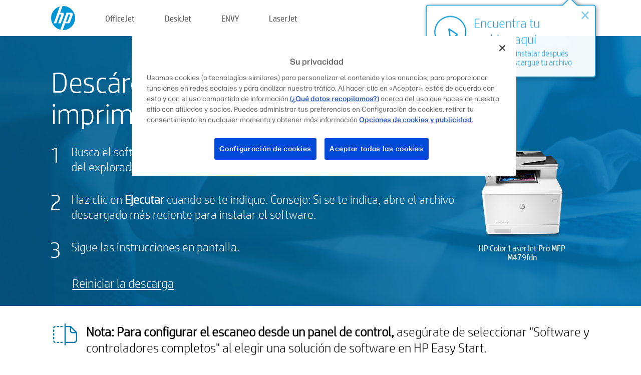

--- FILE ---
content_type: text/html;charset=UTF-8
request_url: https://123.hp.com/es/es/devices/LJM479FDN/downloading;jsessionid=FC7D658EFFB13D4CD9C034706667DC12;jsessionid=5A217F96AF98551287FB4EB7873529B0;jsessionid=003C8A31C31D2C50E1462FDB9DD0ACD1;jsessionid=EA2C189B9517AC3C7B9A435E22D23DE3;jsessionid=C87A35E8CBCB53D25646C14F6DE6A4F7;jsessionid=E37F77559F08F978E288AE8063EE549B;jsessionid=02BDC548508EDB7B50BE37B721B15CF2;jsessionid=A2070A126A8C0045444ACFCDB4A7263B;jsessionid=B62BA040833D8346518501D44C2735D7;jsessionid=F95E7340EBEEF8D1EAF96B607BB14163;jsessionid=B2668D9FF7FA65D1B3D8CC7B4862446F;jsessionid=F5A37B06E10FE71C3CD215116FED5887;jsessionid=E6572E16031BAF1BAFBAF773D6D76026;jsessionid=F56CA30DD3BAFB9D1DA721F11DFE3651;jsessionid=960026138082B710B7ADB9FE376B89D5;jsessionid=420750EBFCC3E50081C4874C9A5E1AFB;jsessionid=EED58017D0EC42EE699BBDD327D24059;jsessionid=ACF12248935BD2C4DB9C3C26AD9A1FB3;jsessionid=7DC353588FDE0C9EFD8E88C2DD28B19F;jsessionid=6E804DC3B511789B62434751BDD84589;jsessionid=1D3E528212C6BFCF0EBB53106E06B278
body_size: 6691
content:
<!doctype html>
<html
  country="ES" lang="es" dir="ltr"
>
  <head>
    
    <meta content="IE=edge" http-equiv="X-UA-Compatible" />
    <meta content="hpi" name="company_code" />
    <meta content="IPG" name="bu" />
    <meta content="text/html; charset=UTF-8" http-equiv="Content-Type" />
    <!-- <meta content="Welcome to the simplest way to setup your printer from a computer or mobile device. Easily download software, connect to a network, and print across devices." name="description" /> -->
    <meta name="description" content="Bienvenido al sitio web oficial de HP® para configurar tu impresora.  Comienza a utilizar tu nueva impresora descargando el software.  Podrás conectar la impresora a una red e imprimir en diferentes dispositivos." />
    <meta content="hpexpnontridion" name="hp_design_version" />
    <meta
      content="hp drivers, hp driver, hp downloads, hp download drivers, hp printer drivers, hp printers drivers, hp scanner drivers, hp printer driver, hp print drivers, hp printer drivers download"
      name="keywords"
    />
    <meta content="support.drivers" name="lifecycle" />
    <meta content="Solutions" name="page_content" />
    <meta content="follow, index" name="robots" />
    <meta content="Segment Neutral" name="segment" />
    <meta name="target_country" content="es" />
    <meta content=" R11849 " name="web_section_id" />
    <meta content="True" name="HandheldFriendly" />
    <meta content="width=device-width, initial-scale=1.0" name="viewport" />

    <!-- CSS  -->
    <link media="screen" rel="stylesheet" href="/resources/assets/css/page/123fontstyles.css" />
    <link media="screen" rel="stylesheet" href="/resources/assets/dist/application.min.css" />
    <link rel="stylesheet" href="/resources/assets/css/vendor/jquery.typeahead.min.css" type="text/css" />

    <!--  JavaScript -->
    <script src="/resources/assets/js/vendor/jquery/jquery-3.7.1.min.js"></script>

    <script defer="defer" src="/resources/assets/js/vendor/jquery/can.jquery.min.js" type="text/javascript"></script>

    <script async src="//www.hp.com/cma/ng/lib/exceptions/privacy-banner.js"></script>
    <script defer="defer" src="/resources/assets/js/page/tooltipster.main.min.js" type="text/javascript"></script>
    <script
      defer="defer"
      src="/resources/assets/js/page/tooltipster.bundle.min.js"
      type="text/javascript"
    ></script>
    <script defer="defer" src="https://www8.hp.com/caas/header-footer/es/es/default/latest.r?contentType=js&amp;hide_country_selector=true" type="text/javascript"></script>
    <script defer="defer" src="/resources/assets/js/vendor/base.min.js" type="text/javascript"></script>
    <script defer="defer" src="/resources/assets/dist/application.min.js" type="text/javascript"></script>

    <script type="text/javascript">
      //UDL Analytics - GTM tag
      (function (w, d, s, l, i) {
        w[l] = w[l] || [];
        w[l].push({
          "gtm.start": new Date().getTime(),
          event: "gtm.js",
        });
        var f = d.getElementsByTagName(s)[0],
          j = d.createElement(s),
          dl = l != "dataLayer" ? "&amp;l=" + l : "";
        j.async = true;
        j.src = "https://www.googletagmanager.com/gtm.js?id=" + i + dl;
        f.parentNode.insertBefore(j, f);
      })(window, document, "script", "dataLayer", "GTM-MZXB4R4");
    </script>
  
    <title>123.hp.com - HP Color LaserJet Pro MFP M479fdn SW Download</title>
    <link rel="stylesheet" href="/resources/assets/css/page/downloading.css" type="text/css" />
    <link rel="stylesheet" href="/resources/assets/css/page/swls-delay.css" type="text/css" />
    <link rel="stylesheet" href="/resources/assets/css/page/flex-design.css" type="text/css" />
    <script defer="defer" src="/resources/assets/js/vendor/bodymovin.js" type="text/javascript"></script>
    <script defer="defer" src="/resources/assets/js/page/downloading.js" type="text/javascript"></script>
    <script src="https://cdn.optimizely.com/js/11773710518.js"></script>
    <script type="text/javascript">
      var pageName = "downloading_sw_" + "LJM479FDN".toLowerCase();

      //UDL Analytics - data layer
      dataLayer.push({
        event: "e_pageView",
        pageNameL5: pageName,
      });
    </script>
  </head>
  <body>
    <div
      class="header-123"
      id="header-123"
    >
      <div class="header-container">
        <div class="hp-logo">
          <a
            href="/es/es/"
            title="123.hp.com - Configuración de la impresora desde el sitio oficial de HP®"
          >
            <img alt="123.hp.com - Configuración de la impresora desde el sitio oficial de HP®" src="/resources/assets/img/hp-logo.svg" />
          </a>
        </div>
        <ul class="header-menu">
          <li>
            <a href="/es/es/printers/officejet"
              >OfficeJet</a
            >
          </li>
          <li>
            <a href="/es/es/printers/deskjet"
              >DeskJet</a
            >
          </li>
          <li>
            <a href="/es/es/printers/envy">ENVY</a>
          </li>
          <li>
            <a href="/es/es/printers/laserjet"
              >LaserJet</a
            >
          </li>
        </ul>
      </div>
    </div>
    <div>
      <input id="deviceId" value="LJM479FDN" type="hidden" />
      <input id="supportUrl" value="https://h20180.www2.hp.com/apps/Nav?h_product=19203827&amp;h_client=S-A-10020-1&amp;h_lang=es&amp;h_cc=es&amp;h_pagetype=s-002" type="hidden" />
      <input id="languageDirection" value="ltr" type="hidden" />
      <input id="videoUrl" value="" type="hidden" />
      <input id="driverUrl" value="https://ftp.hp.com/pub/softlib/software12/HP_Quick_Start/osx/HP_Easy_Start/HP_Easy_Start.app.zip" type="hidden" />
      <input id="browser" value="Chrome 131.0" type="hidden" />
      <input id="isIE" value="false" type="hidden" />
      <input id="isEdge" value="false" type="hidden" />
      <input id="isMacOs" value="true" type="hidden" />
      <input id="lang" value="es" type="hidden" />
      <input id="printerSetupUrl" value="https://support.hp.com/es-es/printer-setup" type="hidden" />
      <input id="printerTroubleshootUrl" value="https://support.hp.com/printer-setup" type="hidden" />
      <input id="printerVideoUrl" value="https://support.hp.com" type="hidden" />
      <input id="appStoreUrl" value="" type="hidden" />
    </div>
    <div id="one23-overlay"></div>
    <main class="vertical">
      <div class="horizontal centered top-content standard-bg">
        <div class="main-content vertical">
          <div class="page-header vertical centered shrink-off">Descárgate el software para empezar a imprimir y escanear</div>
          <div class="horizontal top-content space-between">
            <div class="vertical">
              <div class="content-text">
      <div>
        
        
        
        <div id="download-instructions">
          <ol>
            <li>
              <span>Busca el software descargado en la parte inferior de la página de la ventana del explorador.</span>
            </li>
            <li>
              <span>Haz clic en <b>Ejecutar</b> cuando se te indique. Consejo: Si se te indica, abre el archivo descargado más reciente para instalar el software.</span>
            </li>
            <li>
              <span>Sigue las instrucciones en pantalla.</span>
            </li>
          </ol>
        </div>
      </div>
    </div>
              <div
                class="trouble-link"
                id="trouble-restart"
              ><a id="restart-link" href="JavaScript:void(0)">Reiniciar la descarga</a></div>
            </div>
            <div class="vertical side-images">
              <div class="printer-container">
                
                <div class="printer-image">
                  
                  <img
                    alt="Printer"
                    class="printer-image"
                    src="/resources/printer_images/LJM479FDN/290x245.png"
                  />
                </div>
                <div class="printer-title">HP Color LaserJet Pro MFP M479fdn</div>
              </div>
            </div>
          </div>
        </div>
      </div>
      <div class="horizontal centered">
        <div class="main-content vertical">
          <div class="support-list">
            <div class="support-item">
              <div class="support-header horizontal">
                <div class="support-header-icon">
                  <img src="/resources/assets/img/scan_icon.svg" />
                </div>
                <div class="support-note"><b>Nota: Para configurar el escaneo desde un panel de control,</b> asegúrate de seleccionar "Software y controladores completos" al elegir una solución de software en HP Easy Start.</div>
              </div>
            </div>
            <div class="top-horizontal-line"></div>
            <div class="support-item">
              <div class="support-header horizontal support-header-printer">
                <div class="support-header-icon troubleshoot">
                  <img src="/resources/assets/img/support_icon_printer.svg" />
                </div>
                <div class="support-printer">¿Necesitas ayuda para solucionar problemas durante la configuración de la impresora?<br> <a id="printer-troubleshoot-url">Resolver problemas de configuración</a></div>
              </div>
              <div class="support-header horizontal support-header-printer">
                <div class="support-header-icon video">
                  <img src="/resources/assets/img/support_icon_video.svg" />
                </div>
                <div class="support-printer">Encuentra información y vídeos de configuración adicionales<br> <a id="printer-setup-url">Visitar Soporte HP</a></div>
              </div>
            </div>
          </div>
          <div id="country-selector-container">
      <div
        id="country-selector"
      >
        <i
          id="tooltip-image"
          class="sprite-sheet-flags sprite-flag sprite-flag-es"
        ></i>
        <a class="tooltip country-tooltip" id="tooltip-text">España</a>
        <div class="down-tooltip" id="country-selector-tooltip" style="left: 0px; bottom: 35px; display: none">
          <div id="supported-countries">
      <div>
        <div>
          <div class="country-selector-header">Seleccione su ubicación/idioma</div>
          <table class="country-selector-table">
            <!-- Row 1 -->
            <tr>
              <td id="country-item">
      <div>
        <i
          class="sprite-sheet-flags sprite-flag sprite-flag-au"
        ></i>
        <a
          href="/au/en/devices/LJM479FDN/downloading;jsessionid=FC7D658EFFB13D4CD9C034706667DC12;jsessionid=5A217F96AF98551287FB4EB7873529B0;jsessionid=003C8A31C31D2C50E1462FDB9DD0ACD1;jsessionid=EA2C189B9517AC3C7B9A435E22D23DE3;jsessionid=C87A35E8CBCB53D25646C14F6DE6A4F7;jsessionid=E37F77559F08F978E288AE8063EE549B;jsessionid=02BDC548508EDB7B50BE37B721B15CF2;jsessionid=A2070A126A8C0045444ACFCDB4A7263B;jsessionid=B62BA040833D8346518501D44C2735D7;jsessionid=F95E7340EBEEF8D1EAF96B607BB14163;jsessionid=B2668D9FF7FA65D1B3D8CC7B4862446F;jsessionid=F5A37B06E10FE71C3CD215116FED5887;jsessionid=E6572E16031BAF1BAFBAF773D6D76026;jsessionid=F56CA30DD3BAFB9D1DA721F11DFE3651;jsessionid=960026138082B710B7ADB9FE376B89D5;jsessionid=420750EBFCC3E50081C4874C9A5E1AFB;jsessionid=EED58017D0EC42EE699BBDD327D24059;jsessionid=ACF12248935BD2C4DB9C3C26AD9A1FB3;jsessionid=7DC353588FDE0C9EFD8E88C2DD28B19F;jsessionid=6E804DC3B511789B62434751BDD84589;jsessionid=1D3E528212C6BFCF0EBB53106E06B278"
          id="au_en"
        >Australia</a>
      </div>
    </td>
              <td id="country-item">
      <div>
        <i
          class="sprite-sheet-flags sprite-flag sprite-flag-in"
        ></i>
        <a
          href="/in/en/devices/LJM479FDN/downloading;jsessionid=FC7D658EFFB13D4CD9C034706667DC12;jsessionid=5A217F96AF98551287FB4EB7873529B0;jsessionid=003C8A31C31D2C50E1462FDB9DD0ACD1;jsessionid=EA2C189B9517AC3C7B9A435E22D23DE3;jsessionid=C87A35E8CBCB53D25646C14F6DE6A4F7;jsessionid=E37F77559F08F978E288AE8063EE549B;jsessionid=02BDC548508EDB7B50BE37B721B15CF2;jsessionid=A2070A126A8C0045444ACFCDB4A7263B;jsessionid=B62BA040833D8346518501D44C2735D7;jsessionid=F95E7340EBEEF8D1EAF96B607BB14163;jsessionid=B2668D9FF7FA65D1B3D8CC7B4862446F;jsessionid=F5A37B06E10FE71C3CD215116FED5887;jsessionid=E6572E16031BAF1BAFBAF773D6D76026;jsessionid=F56CA30DD3BAFB9D1DA721F11DFE3651;jsessionid=960026138082B710B7ADB9FE376B89D5;jsessionid=420750EBFCC3E50081C4874C9A5E1AFB;jsessionid=EED58017D0EC42EE699BBDD327D24059;jsessionid=ACF12248935BD2C4DB9C3C26AD9A1FB3;jsessionid=7DC353588FDE0C9EFD8E88C2DD28B19F;jsessionid=6E804DC3B511789B62434751BDD84589;jsessionid=1D3E528212C6BFCF0EBB53106E06B278"
          id="in_en"
        >India</a>
      </div>
    </td>
              <td id="country-item">
      <div>
        <i
          class="sprite-sheet-flags sprite-flag sprite-flag-pl"
        ></i>
        <a
          href="/pl/pl/devices/LJM479FDN/downloading;jsessionid=FC7D658EFFB13D4CD9C034706667DC12;jsessionid=5A217F96AF98551287FB4EB7873529B0;jsessionid=003C8A31C31D2C50E1462FDB9DD0ACD1;jsessionid=EA2C189B9517AC3C7B9A435E22D23DE3;jsessionid=C87A35E8CBCB53D25646C14F6DE6A4F7;jsessionid=E37F77559F08F978E288AE8063EE549B;jsessionid=02BDC548508EDB7B50BE37B721B15CF2;jsessionid=A2070A126A8C0045444ACFCDB4A7263B;jsessionid=B62BA040833D8346518501D44C2735D7;jsessionid=F95E7340EBEEF8D1EAF96B607BB14163;jsessionid=B2668D9FF7FA65D1B3D8CC7B4862446F;jsessionid=F5A37B06E10FE71C3CD215116FED5887;jsessionid=E6572E16031BAF1BAFBAF773D6D76026;jsessionid=F56CA30DD3BAFB9D1DA721F11DFE3651;jsessionid=960026138082B710B7ADB9FE376B89D5;jsessionid=420750EBFCC3E50081C4874C9A5E1AFB;jsessionid=EED58017D0EC42EE699BBDD327D24059;jsessionid=ACF12248935BD2C4DB9C3C26AD9A1FB3;jsessionid=7DC353588FDE0C9EFD8E88C2DD28B19F;jsessionid=6E804DC3B511789B62434751BDD84589;jsessionid=1D3E528212C6BFCF0EBB53106E06B278"
          id="pl_pl"
        >Polska</a>
      </div>
    </td>
              <td id="country-item">
      <div>
        <i
          class="sprite-sheet-flags sprite-flag sprite-flag-us"
        ></i>
        <a
          href="/us/en/devices/LJM479FDN/downloading;jsessionid=FC7D658EFFB13D4CD9C034706667DC12;jsessionid=5A217F96AF98551287FB4EB7873529B0;jsessionid=003C8A31C31D2C50E1462FDB9DD0ACD1;jsessionid=EA2C189B9517AC3C7B9A435E22D23DE3;jsessionid=C87A35E8CBCB53D25646C14F6DE6A4F7;jsessionid=E37F77559F08F978E288AE8063EE549B;jsessionid=02BDC548508EDB7B50BE37B721B15CF2;jsessionid=A2070A126A8C0045444ACFCDB4A7263B;jsessionid=B62BA040833D8346518501D44C2735D7;jsessionid=F95E7340EBEEF8D1EAF96B607BB14163;jsessionid=B2668D9FF7FA65D1B3D8CC7B4862446F;jsessionid=F5A37B06E10FE71C3CD215116FED5887;jsessionid=E6572E16031BAF1BAFBAF773D6D76026;jsessionid=F56CA30DD3BAFB9D1DA721F11DFE3651;jsessionid=960026138082B710B7ADB9FE376B89D5;jsessionid=420750EBFCC3E50081C4874C9A5E1AFB;jsessionid=EED58017D0EC42EE699BBDD327D24059;jsessionid=ACF12248935BD2C4DB9C3C26AD9A1FB3;jsessionid=7DC353588FDE0C9EFD8E88C2DD28B19F;jsessionid=6E804DC3B511789B62434751BDD84589;jsessionid=1D3E528212C6BFCF0EBB53106E06B278"
          id="us_en"
        >United States</a>
      </div>
    </td>
            </tr>

            <!-- Row 2 -->
            <tr>
              <td id="country-item">
      <div>
        <i
          class="sprite-sheet-flags sprite-flag sprite-flag-at"
        ></i>
        <a
          href="/at/de/devices/LJM479FDN/downloading;jsessionid=FC7D658EFFB13D4CD9C034706667DC12;jsessionid=5A217F96AF98551287FB4EB7873529B0;jsessionid=003C8A31C31D2C50E1462FDB9DD0ACD1;jsessionid=EA2C189B9517AC3C7B9A435E22D23DE3;jsessionid=C87A35E8CBCB53D25646C14F6DE6A4F7;jsessionid=E37F77559F08F978E288AE8063EE549B;jsessionid=02BDC548508EDB7B50BE37B721B15CF2;jsessionid=A2070A126A8C0045444ACFCDB4A7263B;jsessionid=B62BA040833D8346518501D44C2735D7;jsessionid=F95E7340EBEEF8D1EAF96B607BB14163;jsessionid=B2668D9FF7FA65D1B3D8CC7B4862446F;jsessionid=F5A37B06E10FE71C3CD215116FED5887;jsessionid=E6572E16031BAF1BAFBAF773D6D76026;jsessionid=F56CA30DD3BAFB9D1DA721F11DFE3651;jsessionid=960026138082B710B7ADB9FE376B89D5;jsessionid=420750EBFCC3E50081C4874C9A5E1AFB;jsessionid=EED58017D0EC42EE699BBDD327D24059;jsessionid=ACF12248935BD2C4DB9C3C26AD9A1FB3;jsessionid=7DC353588FDE0C9EFD8E88C2DD28B19F;jsessionid=6E804DC3B511789B62434751BDD84589;jsessionid=1D3E528212C6BFCF0EBB53106E06B278"
          id="at_de"
        >Austria</a>
      </div>
    </td>
              <td id="country-item">
      <div>
        <i
          class="sprite-sheet-flags sprite-flag sprite-flag-ie"
        ></i>
        <a
          href="/ie/en/devices/LJM479FDN/downloading;jsessionid=FC7D658EFFB13D4CD9C034706667DC12;jsessionid=5A217F96AF98551287FB4EB7873529B0;jsessionid=003C8A31C31D2C50E1462FDB9DD0ACD1;jsessionid=EA2C189B9517AC3C7B9A435E22D23DE3;jsessionid=C87A35E8CBCB53D25646C14F6DE6A4F7;jsessionid=E37F77559F08F978E288AE8063EE549B;jsessionid=02BDC548508EDB7B50BE37B721B15CF2;jsessionid=A2070A126A8C0045444ACFCDB4A7263B;jsessionid=B62BA040833D8346518501D44C2735D7;jsessionid=F95E7340EBEEF8D1EAF96B607BB14163;jsessionid=B2668D9FF7FA65D1B3D8CC7B4862446F;jsessionid=F5A37B06E10FE71C3CD215116FED5887;jsessionid=E6572E16031BAF1BAFBAF773D6D76026;jsessionid=F56CA30DD3BAFB9D1DA721F11DFE3651;jsessionid=960026138082B710B7ADB9FE376B89D5;jsessionid=420750EBFCC3E50081C4874C9A5E1AFB;jsessionid=EED58017D0EC42EE699BBDD327D24059;jsessionid=ACF12248935BD2C4DB9C3C26AD9A1FB3;jsessionid=7DC353588FDE0C9EFD8E88C2DD28B19F;jsessionid=6E804DC3B511789B62434751BDD84589;jsessionid=1D3E528212C6BFCF0EBB53106E06B278"
          id="ie_en"
        >Ireland</a>
      </div>
    </td>
              <td id="country-item">
      <div>
        <i
          class="sprite-sheet-flags sprite-flag sprite-flag-pt"
        ></i>
        <a
          href="/pt/pt/devices/LJM479FDN/downloading;jsessionid=FC7D658EFFB13D4CD9C034706667DC12;jsessionid=5A217F96AF98551287FB4EB7873529B0;jsessionid=003C8A31C31D2C50E1462FDB9DD0ACD1;jsessionid=EA2C189B9517AC3C7B9A435E22D23DE3;jsessionid=C87A35E8CBCB53D25646C14F6DE6A4F7;jsessionid=E37F77559F08F978E288AE8063EE549B;jsessionid=02BDC548508EDB7B50BE37B721B15CF2;jsessionid=A2070A126A8C0045444ACFCDB4A7263B;jsessionid=B62BA040833D8346518501D44C2735D7;jsessionid=F95E7340EBEEF8D1EAF96B607BB14163;jsessionid=B2668D9FF7FA65D1B3D8CC7B4862446F;jsessionid=F5A37B06E10FE71C3CD215116FED5887;jsessionid=E6572E16031BAF1BAFBAF773D6D76026;jsessionid=F56CA30DD3BAFB9D1DA721F11DFE3651;jsessionid=960026138082B710B7ADB9FE376B89D5;jsessionid=420750EBFCC3E50081C4874C9A5E1AFB;jsessionid=EED58017D0EC42EE699BBDD327D24059;jsessionid=ACF12248935BD2C4DB9C3C26AD9A1FB3;jsessionid=7DC353588FDE0C9EFD8E88C2DD28B19F;jsessionid=6E804DC3B511789B62434751BDD84589;jsessionid=1D3E528212C6BFCF0EBB53106E06B278"
          id="pt_pt"
        >Portugal</a>
      </div>
    </td>
              <td id="country-item">
      <div>
        <i
          class="sprite-sheet-flags sprite-flag sprite-flag-bg"
        ></i>
        <a
          href="/bg/bg/devices/LJM479FDN/downloading;jsessionid=FC7D658EFFB13D4CD9C034706667DC12;jsessionid=5A217F96AF98551287FB4EB7873529B0;jsessionid=003C8A31C31D2C50E1462FDB9DD0ACD1;jsessionid=EA2C189B9517AC3C7B9A435E22D23DE3;jsessionid=C87A35E8CBCB53D25646C14F6DE6A4F7;jsessionid=E37F77559F08F978E288AE8063EE549B;jsessionid=02BDC548508EDB7B50BE37B721B15CF2;jsessionid=A2070A126A8C0045444ACFCDB4A7263B;jsessionid=B62BA040833D8346518501D44C2735D7;jsessionid=F95E7340EBEEF8D1EAF96B607BB14163;jsessionid=B2668D9FF7FA65D1B3D8CC7B4862446F;jsessionid=F5A37B06E10FE71C3CD215116FED5887;jsessionid=E6572E16031BAF1BAFBAF773D6D76026;jsessionid=F56CA30DD3BAFB9D1DA721F11DFE3651;jsessionid=960026138082B710B7ADB9FE376B89D5;jsessionid=420750EBFCC3E50081C4874C9A5E1AFB;jsessionid=EED58017D0EC42EE699BBDD327D24059;jsessionid=ACF12248935BD2C4DB9C3C26AD9A1FB3;jsessionid=7DC353588FDE0C9EFD8E88C2DD28B19F;jsessionid=6E804DC3B511789B62434751BDD84589;jsessionid=1D3E528212C6BFCF0EBB53106E06B278"
          id="bg_bg"
        >България</a>
      </div>
    </td>
            </tr>

            <!-- Row 3 -->
            <tr>
              <td id="country-item">
      <div>
        <i
          class="sprite-sheet-flags sprite-flag sprite-flag-be"
        ></i>
        <a
          href="/be/nl/devices/LJM479FDN/downloading;jsessionid=FC7D658EFFB13D4CD9C034706667DC12;jsessionid=5A217F96AF98551287FB4EB7873529B0;jsessionid=003C8A31C31D2C50E1462FDB9DD0ACD1;jsessionid=EA2C189B9517AC3C7B9A435E22D23DE3;jsessionid=C87A35E8CBCB53D25646C14F6DE6A4F7;jsessionid=E37F77559F08F978E288AE8063EE549B;jsessionid=02BDC548508EDB7B50BE37B721B15CF2;jsessionid=A2070A126A8C0045444ACFCDB4A7263B;jsessionid=B62BA040833D8346518501D44C2735D7;jsessionid=F95E7340EBEEF8D1EAF96B607BB14163;jsessionid=B2668D9FF7FA65D1B3D8CC7B4862446F;jsessionid=F5A37B06E10FE71C3CD215116FED5887;jsessionid=E6572E16031BAF1BAFBAF773D6D76026;jsessionid=F56CA30DD3BAFB9D1DA721F11DFE3651;jsessionid=960026138082B710B7ADB9FE376B89D5;jsessionid=420750EBFCC3E50081C4874C9A5E1AFB;jsessionid=EED58017D0EC42EE699BBDD327D24059;jsessionid=ACF12248935BD2C4DB9C3C26AD9A1FB3;jsessionid=7DC353588FDE0C9EFD8E88C2DD28B19F;jsessionid=6E804DC3B511789B62434751BDD84589;jsessionid=1D3E528212C6BFCF0EBB53106E06B278"
          id="be_nl"
        >België</a>
      </div>
    </td>
              <td id="country-item">
      <div>
        <i
          class="sprite-sheet-flags sprite-flag sprite-flag-it"
        ></i>
        <a
          href="/it/it/devices/LJM479FDN/downloading;jsessionid=FC7D658EFFB13D4CD9C034706667DC12;jsessionid=5A217F96AF98551287FB4EB7873529B0;jsessionid=003C8A31C31D2C50E1462FDB9DD0ACD1;jsessionid=EA2C189B9517AC3C7B9A435E22D23DE3;jsessionid=C87A35E8CBCB53D25646C14F6DE6A4F7;jsessionid=E37F77559F08F978E288AE8063EE549B;jsessionid=02BDC548508EDB7B50BE37B721B15CF2;jsessionid=A2070A126A8C0045444ACFCDB4A7263B;jsessionid=B62BA040833D8346518501D44C2735D7;jsessionid=F95E7340EBEEF8D1EAF96B607BB14163;jsessionid=B2668D9FF7FA65D1B3D8CC7B4862446F;jsessionid=F5A37B06E10FE71C3CD215116FED5887;jsessionid=E6572E16031BAF1BAFBAF773D6D76026;jsessionid=F56CA30DD3BAFB9D1DA721F11DFE3651;jsessionid=960026138082B710B7ADB9FE376B89D5;jsessionid=420750EBFCC3E50081C4874C9A5E1AFB;jsessionid=EED58017D0EC42EE699BBDD327D24059;jsessionid=ACF12248935BD2C4DB9C3C26AD9A1FB3;jsessionid=7DC353588FDE0C9EFD8E88C2DD28B19F;jsessionid=6E804DC3B511789B62434751BDD84589;jsessionid=1D3E528212C6BFCF0EBB53106E06B278"
          id="it_it"
        >Italia</a>
      </div>
    </td>
              <td id="country-item">
      <div>
        <i
          class="sprite-sheet-flags sprite-flag sprite-flag-pr"
        ></i>
        <a
          href="/pr/en/devices/LJM479FDN/downloading;jsessionid=FC7D658EFFB13D4CD9C034706667DC12;jsessionid=5A217F96AF98551287FB4EB7873529B0;jsessionid=003C8A31C31D2C50E1462FDB9DD0ACD1;jsessionid=EA2C189B9517AC3C7B9A435E22D23DE3;jsessionid=C87A35E8CBCB53D25646C14F6DE6A4F7;jsessionid=E37F77559F08F978E288AE8063EE549B;jsessionid=02BDC548508EDB7B50BE37B721B15CF2;jsessionid=A2070A126A8C0045444ACFCDB4A7263B;jsessionid=B62BA040833D8346518501D44C2735D7;jsessionid=F95E7340EBEEF8D1EAF96B607BB14163;jsessionid=B2668D9FF7FA65D1B3D8CC7B4862446F;jsessionid=F5A37B06E10FE71C3CD215116FED5887;jsessionid=E6572E16031BAF1BAFBAF773D6D76026;jsessionid=F56CA30DD3BAFB9D1DA721F11DFE3651;jsessionid=960026138082B710B7ADB9FE376B89D5;jsessionid=420750EBFCC3E50081C4874C9A5E1AFB;jsessionid=EED58017D0EC42EE699BBDD327D24059;jsessionid=ACF12248935BD2C4DB9C3C26AD9A1FB3;jsessionid=7DC353588FDE0C9EFD8E88C2DD28B19F;jsessionid=6E804DC3B511789B62434751BDD84589;jsessionid=1D3E528212C6BFCF0EBB53106E06B278"
          id="pr_en"
        >Puerto Rico</a>
      </div>
    </td>
              <td id="country-item">
      <div>
        <i
          class="sprite-sheet-flags sprite-flag sprite-flag-gr"
        ></i>
        <a
          href="/gr/el/devices/LJM479FDN/downloading;jsessionid=FC7D658EFFB13D4CD9C034706667DC12;jsessionid=5A217F96AF98551287FB4EB7873529B0;jsessionid=003C8A31C31D2C50E1462FDB9DD0ACD1;jsessionid=EA2C189B9517AC3C7B9A435E22D23DE3;jsessionid=C87A35E8CBCB53D25646C14F6DE6A4F7;jsessionid=E37F77559F08F978E288AE8063EE549B;jsessionid=02BDC548508EDB7B50BE37B721B15CF2;jsessionid=A2070A126A8C0045444ACFCDB4A7263B;jsessionid=B62BA040833D8346518501D44C2735D7;jsessionid=F95E7340EBEEF8D1EAF96B607BB14163;jsessionid=B2668D9FF7FA65D1B3D8CC7B4862446F;jsessionid=F5A37B06E10FE71C3CD215116FED5887;jsessionid=E6572E16031BAF1BAFBAF773D6D76026;jsessionid=F56CA30DD3BAFB9D1DA721F11DFE3651;jsessionid=960026138082B710B7ADB9FE376B89D5;jsessionid=420750EBFCC3E50081C4874C9A5E1AFB;jsessionid=EED58017D0EC42EE699BBDD327D24059;jsessionid=ACF12248935BD2C4DB9C3C26AD9A1FB3;jsessionid=7DC353588FDE0C9EFD8E88C2DD28B19F;jsessionid=6E804DC3B511789B62434751BDD84589;jsessionid=1D3E528212C6BFCF0EBB53106E06B278"
          id="gr_el"
        >Ελλάδα</a>
      </div>
    </td>
            </tr>

            <!-- Row 4 -->
            <tr>
              <td id="country-item">
      <div>
        <i
          class="sprite-sheet-flags sprite-flag sprite-flag-be"
        ></i>
        <a
          href="/be/fr/devices/LJM479FDN/downloading;jsessionid=FC7D658EFFB13D4CD9C034706667DC12;jsessionid=5A217F96AF98551287FB4EB7873529B0;jsessionid=003C8A31C31D2C50E1462FDB9DD0ACD1;jsessionid=EA2C189B9517AC3C7B9A435E22D23DE3;jsessionid=C87A35E8CBCB53D25646C14F6DE6A4F7;jsessionid=E37F77559F08F978E288AE8063EE549B;jsessionid=02BDC548508EDB7B50BE37B721B15CF2;jsessionid=A2070A126A8C0045444ACFCDB4A7263B;jsessionid=B62BA040833D8346518501D44C2735D7;jsessionid=F95E7340EBEEF8D1EAF96B607BB14163;jsessionid=B2668D9FF7FA65D1B3D8CC7B4862446F;jsessionid=F5A37B06E10FE71C3CD215116FED5887;jsessionid=E6572E16031BAF1BAFBAF773D6D76026;jsessionid=F56CA30DD3BAFB9D1DA721F11DFE3651;jsessionid=960026138082B710B7ADB9FE376B89D5;jsessionid=420750EBFCC3E50081C4874C9A5E1AFB;jsessionid=EED58017D0EC42EE699BBDD327D24059;jsessionid=ACF12248935BD2C4DB9C3C26AD9A1FB3;jsessionid=7DC353588FDE0C9EFD8E88C2DD28B19F;jsessionid=6E804DC3B511789B62434751BDD84589;jsessionid=1D3E528212C6BFCF0EBB53106E06B278"
          id="be_fr"
        >Belgique</a>
      </div>
    </td>
              <td id="country-item">
      <div>
        <i
          class="sprite-sheet-flags sprite-flag sprite-flag-lv"
        ></i>
        <a
          href="/lv/lv/devices/LJM479FDN/downloading;jsessionid=FC7D658EFFB13D4CD9C034706667DC12;jsessionid=5A217F96AF98551287FB4EB7873529B0;jsessionid=003C8A31C31D2C50E1462FDB9DD0ACD1;jsessionid=EA2C189B9517AC3C7B9A435E22D23DE3;jsessionid=C87A35E8CBCB53D25646C14F6DE6A4F7;jsessionid=E37F77559F08F978E288AE8063EE549B;jsessionid=02BDC548508EDB7B50BE37B721B15CF2;jsessionid=A2070A126A8C0045444ACFCDB4A7263B;jsessionid=B62BA040833D8346518501D44C2735D7;jsessionid=F95E7340EBEEF8D1EAF96B607BB14163;jsessionid=B2668D9FF7FA65D1B3D8CC7B4862446F;jsessionid=F5A37B06E10FE71C3CD215116FED5887;jsessionid=E6572E16031BAF1BAFBAF773D6D76026;jsessionid=F56CA30DD3BAFB9D1DA721F11DFE3651;jsessionid=960026138082B710B7ADB9FE376B89D5;jsessionid=420750EBFCC3E50081C4874C9A5E1AFB;jsessionid=EED58017D0EC42EE699BBDD327D24059;jsessionid=ACF12248935BD2C4DB9C3C26AD9A1FB3;jsessionid=7DC353588FDE0C9EFD8E88C2DD28B19F;jsessionid=6E804DC3B511789B62434751BDD84589;jsessionid=1D3E528212C6BFCF0EBB53106E06B278"
          id="lv_lv"
        >Latvija</a>
      </div>
    </td>
              <td id="country-item">
      <div>
        <i
          class="sprite-sheet-flags sprite-flag sprite-flag-ro"
        ></i>
        <a
          href="/ro/ro/devices/LJM479FDN/downloading;jsessionid=FC7D658EFFB13D4CD9C034706667DC12;jsessionid=5A217F96AF98551287FB4EB7873529B0;jsessionid=003C8A31C31D2C50E1462FDB9DD0ACD1;jsessionid=EA2C189B9517AC3C7B9A435E22D23DE3;jsessionid=C87A35E8CBCB53D25646C14F6DE6A4F7;jsessionid=E37F77559F08F978E288AE8063EE549B;jsessionid=02BDC548508EDB7B50BE37B721B15CF2;jsessionid=A2070A126A8C0045444ACFCDB4A7263B;jsessionid=B62BA040833D8346518501D44C2735D7;jsessionid=F95E7340EBEEF8D1EAF96B607BB14163;jsessionid=B2668D9FF7FA65D1B3D8CC7B4862446F;jsessionid=F5A37B06E10FE71C3CD215116FED5887;jsessionid=E6572E16031BAF1BAFBAF773D6D76026;jsessionid=F56CA30DD3BAFB9D1DA721F11DFE3651;jsessionid=960026138082B710B7ADB9FE376B89D5;jsessionid=420750EBFCC3E50081C4874C9A5E1AFB;jsessionid=EED58017D0EC42EE699BBDD327D24059;jsessionid=ACF12248935BD2C4DB9C3C26AD9A1FB3;jsessionid=7DC353588FDE0C9EFD8E88C2DD28B19F;jsessionid=6E804DC3B511789B62434751BDD84589;jsessionid=1D3E528212C6BFCF0EBB53106E06B278"
          id="ro_ro"
        >România</a>
      </div>
    </td>
              <td id="country-item">
      <div>
        <i
          class="sprite-sheet-flags sprite-flag sprite-flag-cy"
        ></i>
        <a
          href="/cy/el/devices/LJM479FDN/downloading;jsessionid=FC7D658EFFB13D4CD9C034706667DC12;jsessionid=5A217F96AF98551287FB4EB7873529B0;jsessionid=003C8A31C31D2C50E1462FDB9DD0ACD1;jsessionid=EA2C189B9517AC3C7B9A435E22D23DE3;jsessionid=C87A35E8CBCB53D25646C14F6DE6A4F7;jsessionid=E37F77559F08F978E288AE8063EE549B;jsessionid=02BDC548508EDB7B50BE37B721B15CF2;jsessionid=A2070A126A8C0045444ACFCDB4A7263B;jsessionid=B62BA040833D8346518501D44C2735D7;jsessionid=F95E7340EBEEF8D1EAF96B607BB14163;jsessionid=B2668D9FF7FA65D1B3D8CC7B4862446F;jsessionid=F5A37B06E10FE71C3CD215116FED5887;jsessionid=E6572E16031BAF1BAFBAF773D6D76026;jsessionid=F56CA30DD3BAFB9D1DA721F11DFE3651;jsessionid=960026138082B710B7ADB9FE376B89D5;jsessionid=420750EBFCC3E50081C4874C9A5E1AFB;jsessionid=EED58017D0EC42EE699BBDD327D24059;jsessionid=ACF12248935BD2C4DB9C3C26AD9A1FB3;jsessionid=7DC353588FDE0C9EFD8E88C2DD28B19F;jsessionid=6E804DC3B511789B62434751BDD84589;jsessionid=1D3E528212C6BFCF0EBB53106E06B278"
          id="cy_el"
        >Κύπρος</a>
      </div>
    </td>
            </tr>

            <!-- Row 5 -->
            <tr>
              <td id="country-item">
      <div>
        <i
          class="sprite-sheet-flags sprite-flag sprite-flag-br"
        ></i>
        <a
          href="/br/pt/devices/LJM479FDN/downloading;jsessionid=FC7D658EFFB13D4CD9C034706667DC12;jsessionid=5A217F96AF98551287FB4EB7873529B0;jsessionid=003C8A31C31D2C50E1462FDB9DD0ACD1;jsessionid=EA2C189B9517AC3C7B9A435E22D23DE3;jsessionid=C87A35E8CBCB53D25646C14F6DE6A4F7;jsessionid=E37F77559F08F978E288AE8063EE549B;jsessionid=02BDC548508EDB7B50BE37B721B15CF2;jsessionid=A2070A126A8C0045444ACFCDB4A7263B;jsessionid=B62BA040833D8346518501D44C2735D7;jsessionid=F95E7340EBEEF8D1EAF96B607BB14163;jsessionid=B2668D9FF7FA65D1B3D8CC7B4862446F;jsessionid=F5A37B06E10FE71C3CD215116FED5887;jsessionid=E6572E16031BAF1BAFBAF773D6D76026;jsessionid=F56CA30DD3BAFB9D1DA721F11DFE3651;jsessionid=960026138082B710B7ADB9FE376B89D5;jsessionid=420750EBFCC3E50081C4874C9A5E1AFB;jsessionid=EED58017D0EC42EE699BBDD327D24059;jsessionid=ACF12248935BD2C4DB9C3C26AD9A1FB3;jsessionid=7DC353588FDE0C9EFD8E88C2DD28B19F;jsessionid=6E804DC3B511789B62434751BDD84589;jsessionid=1D3E528212C6BFCF0EBB53106E06B278"
          id="br_pt"
        >Brasil</a>
      </div>
    </td>
              <td id="country-item">
      <div>
        <i
          class="sprite-sheet-flags sprite-flag sprite-flag-lt"
        ></i>
        <a
          href="/lt/lt/devices/LJM479FDN/downloading;jsessionid=FC7D658EFFB13D4CD9C034706667DC12;jsessionid=5A217F96AF98551287FB4EB7873529B0;jsessionid=003C8A31C31D2C50E1462FDB9DD0ACD1;jsessionid=EA2C189B9517AC3C7B9A435E22D23DE3;jsessionid=C87A35E8CBCB53D25646C14F6DE6A4F7;jsessionid=E37F77559F08F978E288AE8063EE549B;jsessionid=02BDC548508EDB7B50BE37B721B15CF2;jsessionid=A2070A126A8C0045444ACFCDB4A7263B;jsessionid=B62BA040833D8346518501D44C2735D7;jsessionid=F95E7340EBEEF8D1EAF96B607BB14163;jsessionid=B2668D9FF7FA65D1B3D8CC7B4862446F;jsessionid=F5A37B06E10FE71C3CD215116FED5887;jsessionid=E6572E16031BAF1BAFBAF773D6D76026;jsessionid=F56CA30DD3BAFB9D1DA721F11DFE3651;jsessionid=960026138082B710B7ADB9FE376B89D5;jsessionid=420750EBFCC3E50081C4874C9A5E1AFB;jsessionid=EED58017D0EC42EE699BBDD327D24059;jsessionid=ACF12248935BD2C4DB9C3C26AD9A1FB3;jsessionid=7DC353588FDE0C9EFD8E88C2DD28B19F;jsessionid=6E804DC3B511789B62434751BDD84589;jsessionid=1D3E528212C6BFCF0EBB53106E06B278"
          id="lt_lt"
        >Lietuva</a>
      </div>
    </td>
              <td id="country-item">
      <div>
        <i
          class="sprite-sheet-flags sprite-flag sprite-flag-ch"
        ></i>
        <a
          href="/ch/de/devices/LJM479FDN/downloading;jsessionid=FC7D658EFFB13D4CD9C034706667DC12;jsessionid=5A217F96AF98551287FB4EB7873529B0;jsessionid=003C8A31C31D2C50E1462FDB9DD0ACD1;jsessionid=EA2C189B9517AC3C7B9A435E22D23DE3;jsessionid=C87A35E8CBCB53D25646C14F6DE6A4F7;jsessionid=E37F77559F08F978E288AE8063EE549B;jsessionid=02BDC548508EDB7B50BE37B721B15CF2;jsessionid=A2070A126A8C0045444ACFCDB4A7263B;jsessionid=B62BA040833D8346518501D44C2735D7;jsessionid=F95E7340EBEEF8D1EAF96B607BB14163;jsessionid=B2668D9FF7FA65D1B3D8CC7B4862446F;jsessionid=F5A37B06E10FE71C3CD215116FED5887;jsessionid=E6572E16031BAF1BAFBAF773D6D76026;jsessionid=F56CA30DD3BAFB9D1DA721F11DFE3651;jsessionid=960026138082B710B7ADB9FE376B89D5;jsessionid=420750EBFCC3E50081C4874C9A5E1AFB;jsessionid=EED58017D0EC42EE699BBDD327D24059;jsessionid=ACF12248935BD2C4DB9C3C26AD9A1FB3;jsessionid=7DC353588FDE0C9EFD8E88C2DD28B19F;jsessionid=6E804DC3B511789B62434751BDD84589;jsessionid=1D3E528212C6BFCF0EBB53106E06B278"
          id="ch_de"
        >Schweiz</a>
      </div>
    </td>
              <td id="country-item">
      <div>
        <i
          class="sprite-sheet-flags sprite-flag sprite-flag-ru"
        ></i>
        <a
          href="/ru/ru/devices/LJM479FDN/downloading;jsessionid=FC7D658EFFB13D4CD9C034706667DC12;jsessionid=5A217F96AF98551287FB4EB7873529B0;jsessionid=003C8A31C31D2C50E1462FDB9DD0ACD1;jsessionid=EA2C189B9517AC3C7B9A435E22D23DE3;jsessionid=C87A35E8CBCB53D25646C14F6DE6A4F7;jsessionid=E37F77559F08F978E288AE8063EE549B;jsessionid=02BDC548508EDB7B50BE37B721B15CF2;jsessionid=A2070A126A8C0045444ACFCDB4A7263B;jsessionid=B62BA040833D8346518501D44C2735D7;jsessionid=F95E7340EBEEF8D1EAF96B607BB14163;jsessionid=B2668D9FF7FA65D1B3D8CC7B4862446F;jsessionid=F5A37B06E10FE71C3CD215116FED5887;jsessionid=E6572E16031BAF1BAFBAF773D6D76026;jsessionid=F56CA30DD3BAFB9D1DA721F11DFE3651;jsessionid=960026138082B710B7ADB9FE376B89D5;jsessionid=420750EBFCC3E50081C4874C9A5E1AFB;jsessionid=EED58017D0EC42EE699BBDD327D24059;jsessionid=ACF12248935BD2C4DB9C3C26AD9A1FB3;jsessionid=7DC353588FDE0C9EFD8E88C2DD28B19F;jsessionid=6E804DC3B511789B62434751BDD84589;jsessionid=1D3E528212C6BFCF0EBB53106E06B278"
          id="ru_ru"
        >Россия</a>
      </div>
    </td>
            </tr>

            <!-- Row 6 -->
            <tr>
              <td id="country-item">
      <div>
        <i
          class="sprite-sheet-flags sprite-flag sprite-flag-ca"
        ></i>
        <a
          href="/ca/en/devices/LJM479FDN/downloading;jsessionid=FC7D658EFFB13D4CD9C034706667DC12;jsessionid=5A217F96AF98551287FB4EB7873529B0;jsessionid=003C8A31C31D2C50E1462FDB9DD0ACD1;jsessionid=EA2C189B9517AC3C7B9A435E22D23DE3;jsessionid=C87A35E8CBCB53D25646C14F6DE6A4F7;jsessionid=E37F77559F08F978E288AE8063EE549B;jsessionid=02BDC548508EDB7B50BE37B721B15CF2;jsessionid=A2070A126A8C0045444ACFCDB4A7263B;jsessionid=B62BA040833D8346518501D44C2735D7;jsessionid=F95E7340EBEEF8D1EAF96B607BB14163;jsessionid=B2668D9FF7FA65D1B3D8CC7B4862446F;jsessionid=F5A37B06E10FE71C3CD215116FED5887;jsessionid=E6572E16031BAF1BAFBAF773D6D76026;jsessionid=F56CA30DD3BAFB9D1DA721F11DFE3651;jsessionid=960026138082B710B7ADB9FE376B89D5;jsessionid=420750EBFCC3E50081C4874C9A5E1AFB;jsessionid=EED58017D0EC42EE699BBDD327D24059;jsessionid=ACF12248935BD2C4DB9C3C26AD9A1FB3;jsessionid=7DC353588FDE0C9EFD8E88C2DD28B19F;jsessionid=6E804DC3B511789B62434751BDD84589;jsessionid=1D3E528212C6BFCF0EBB53106E06B278"
          id="ca_en"
        >Canada</a>
      </div>
    </td>
              <td id="country-item">
      <div>
        <i
          class="sprite-sheet-flags sprite-flag sprite-flag-lu"
        ></i>
        <a
          href="/lu/fr/devices/LJM479FDN/downloading;jsessionid=FC7D658EFFB13D4CD9C034706667DC12;jsessionid=5A217F96AF98551287FB4EB7873529B0;jsessionid=003C8A31C31D2C50E1462FDB9DD0ACD1;jsessionid=EA2C189B9517AC3C7B9A435E22D23DE3;jsessionid=C87A35E8CBCB53D25646C14F6DE6A4F7;jsessionid=E37F77559F08F978E288AE8063EE549B;jsessionid=02BDC548508EDB7B50BE37B721B15CF2;jsessionid=A2070A126A8C0045444ACFCDB4A7263B;jsessionid=B62BA040833D8346518501D44C2735D7;jsessionid=F95E7340EBEEF8D1EAF96B607BB14163;jsessionid=B2668D9FF7FA65D1B3D8CC7B4862446F;jsessionid=F5A37B06E10FE71C3CD215116FED5887;jsessionid=E6572E16031BAF1BAFBAF773D6D76026;jsessionid=F56CA30DD3BAFB9D1DA721F11DFE3651;jsessionid=960026138082B710B7ADB9FE376B89D5;jsessionid=420750EBFCC3E50081C4874C9A5E1AFB;jsessionid=EED58017D0EC42EE699BBDD327D24059;jsessionid=ACF12248935BD2C4DB9C3C26AD9A1FB3;jsessionid=7DC353588FDE0C9EFD8E88C2DD28B19F;jsessionid=6E804DC3B511789B62434751BDD84589;jsessionid=1D3E528212C6BFCF0EBB53106E06B278"
          id="lu_fr"
        >Luxembourg</a>
      </div>
    </td>
              <td id="country-item">
      <div>
        <i
          class="sprite-sheet-flags sprite-flag sprite-flag-si"
        ></i>
        <a
          href="/si/sl/devices/LJM479FDN/downloading;jsessionid=FC7D658EFFB13D4CD9C034706667DC12;jsessionid=5A217F96AF98551287FB4EB7873529B0;jsessionid=003C8A31C31D2C50E1462FDB9DD0ACD1;jsessionid=EA2C189B9517AC3C7B9A435E22D23DE3;jsessionid=C87A35E8CBCB53D25646C14F6DE6A4F7;jsessionid=E37F77559F08F978E288AE8063EE549B;jsessionid=02BDC548508EDB7B50BE37B721B15CF2;jsessionid=A2070A126A8C0045444ACFCDB4A7263B;jsessionid=B62BA040833D8346518501D44C2735D7;jsessionid=F95E7340EBEEF8D1EAF96B607BB14163;jsessionid=B2668D9FF7FA65D1B3D8CC7B4862446F;jsessionid=F5A37B06E10FE71C3CD215116FED5887;jsessionid=E6572E16031BAF1BAFBAF773D6D76026;jsessionid=F56CA30DD3BAFB9D1DA721F11DFE3651;jsessionid=960026138082B710B7ADB9FE376B89D5;jsessionid=420750EBFCC3E50081C4874C9A5E1AFB;jsessionid=EED58017D0EC42EE699BBDD327D24059;jsessionid=ACF12248935BD2C4DB9C3C26AD9A1FB3;jsessionid=7DC353588FDE0C9EFD8E88C2DD28B19F;jsessionid=6E804DC3B511789B62434751BDD84589;jsessionid=1D3E528212C6BFCF0EBB53106E06B278"
          id="si_sl"
        >Slovenija</a>
      </div>
    </td>
              <td id="country-item">
      <div>
        <i
          class="sprite-sheet-flags sprite-flag sprite-flag-il"
        ></i>
        <a
          href="/il/he/devices/LJM479FDN/downloading;jsessionid=FC7D658EFFB13D4CD9C034706667DC12;jsessionid=5A217F96AF98551287FB4EB7873529B0;jsessionid=003C8A31C31D2C50E1462FDB9DD0ACD1;jsessionid=EA2C189B9517AC3C7B9A435E22D23DE3;jsessionid=C87A35E8CBCB53D25646C14F6DE6A4F7;jsessionid=E37F77559F08F978E288AE8063EE549B;jsessionid=02BDC548508EDB7B50BE37B721B15CF2;jsessionid=A2070A126A8C0045444ACFCDB4A7263B;jsessionid=B62BA040833D8346518501D44C2735D7;jsessionid=F95E7340EBEEF8D1EAF96B607BB14163;jsessionid=B2668D9FF7FA65D1B3D8CC7B4862446F;jsessionid=F5A37B06E10FE71C3CD215116FED5887;jsessionid=E6572E16031BAF1BAFBAF773D6D76026;jsessionid=F56CA30DD3BAFB9D1DA721F11DFE3651;jsessionid=960026138082B710B7ADB9FE376B89D5;jsessionid=420750EBFCC3E50081C4874C9A5E1AFB;jsessionid=EED58017D0EC42EE699BBDD327D24059;jsessionid=ACF12248935BD2C4DB9C3C26AD9A1FB3;jsessionid=7DC353588FDE0C9EFD8E88C2DD28B19F;jsessionid=6E804DC3B511789B62434751BDD84589;jsessionid=1D3E528212C6BFCF0EBB53106E06B278"
          id="il_he"
        >עברית</a>
      </div>
    </td>
            </tr>

            <!-- Row 7 -->
            <tr>
              <td id="country-item">
      <div>
        <i
          class="sprite-sheet-flags sprite-flag sprite-flag-ca"
        ></i>
        <a
          href="/ca/fr/devices/LJM479FDN/downloading;jsessionid=FC7D658EFFB13D4CD9C034706667DC12;jsessionid=5A217F96AF98551287FB4EB7873529B0;jsessionid=003C8A31C31D2C50E1462FDB9DD0ACD1;jsessionid=EA2C189B9517AC3C7B9A435E22D23DE3;jsessionid=C87A35E8CBCB53D25646C14F6DE6A4F7;jsessionid=E37F77559F08F978E288AE8063EE549B;jsessionid=02BDC548508EDB7B50BE37B721B15CF2;jsessionid=A2070A126A8C0045444ACFCDB4A7263B;jsessionid=B62BA040833D8346518501D44C2735D7;jsessionid=F95E7340EBEEF8D1EAF96B607BB14163;jsessionid=B2668D9FF7FA65D1B3D8CC7B4862446F;jsessionid=F5A37B06E10FE71C3CD215116FED5887;jsessionid=E6572E16031BAF1BAFBAF773D6D76026;jsessionid=F56CA30DD3BAFB9D1DA721F11DFE3651;jsessionid=960026138082B710B7ADB9FE376B89D5;jsessionid=420750EBFCC3E50081C4874C9A5E1AFB;jsessionid=EED58017D0EC42EE699BBDD327D24059;jsessionid=ACF12248935BD2C4DB9C3C26AD9A1FB3;jsessionid=7DC353588FDE0C9EFD8E88C2DD28B19F;jsessionid=6E804DC3B511789B62434751BDD84589;jsessionid=1D3E528212C6BFCF0EBB53106E06B278"
          id="ca_fr"
        >Canada - Français</a>
      </div>
    </td>
              <td id="country-item">
      <div>
        <i
          class="sprite-sheet-flags sprite-flag sprite-flag-hu"
        ></i>
        <a
          href="/hu/hu/devices/LJM479FDN/downloading;jsessionid=FC7D658EFFB13D4CD9C034706667DC12;jsessionid=5A217F96AF98551287FB4EB7873529B0;jsessionid=003C8A31C31D2C50E1462FDB9DD0ACD1;jsessionid=EA2C189B9517AC3C7B9A435E22D23DE3;jsessionid=C87A35E8CBCB53D25646C14F6DE6A4F7;jsessionid=E37F77559F08F978E288AE8063EE549B;jsessionid=02BDC548508EDB7B50BE37B721B15CF2;jsessionid=A2070A126A8C0045444ACFCDB4A7263B;jsessionid=B62BA040833D8346518501D44C2735D7;jsessionid=F95E7340EBEEF8D1EAF96B607BB14163;jsessionid=B2668D9FF7FA65D1B3D8CC7B4862446F;jsessionid=F5A37B06E10FE71C3CD215116FED5887;jsessionid=E6572E16031BAF1BAFBAF773D6D76026;jsessionid=F56CA30DD3BAFB9D1DA721F11DFE3651;jsessionid=960026138082B710B7ADB9FE376B89D5;jsessionid=420750EBFCC3E50081C4874C9A5E1AFB;jsessionid=EED58017D0EC42EE699BBDD327D24059;jsessionid=ACF12248935BD2C4DB9C3C26AD9A1FB3;jsessionid=7DC353588FDE0C9EFD8E88C2DD28B19F;jsessionid=6E804DC3B511789B62434751BDD84589;jsessionid=1D3E528212C6BFCF0EBB53106E06B278"
          id="hu_hu"
        >Magyarország</a>
      </div>
    </td>
              <td id="country-item">
      <div>
        <i
          class="sprite-sheet-flags sprite-flag sprite-flag-sk"
        ></i>
        <a
          href="/sk/sk/devices/LJM479FDN/downloading;jsessionid=FC7D658EFFB13D4CD9C034706667DC12;jsessionid=5A217F96AF98551287FB4EB7873529B0;jsessionid=003C8A31C31D2C50E1462FDB9DD0ACD1;jsessionid=EA2C189B9517AC3C7B9A435E22D23DE3;jsessionid=C87A35E8CBCB53D25646C14F6DE6A4F7;jsessionid=E37F77559F08F978E288AE8063EE549B;jsessionid=02BDC548508EDB7B50BE37B721B15CF2;jsessionid=A2070A126A8C0045444ACFCDB4A7263B;jsessionid=B62BA040833D8346518501D44C2735D7;jsessionid=F95E7340EBEEF8D1EAF96B607BB14163;jsessionid=B2668D9FF7FA65D1B3D8CC7B4862446F;jsessionid=F5A37B06E10FE71C3CD215116FED5887;jsessionid=E6572E16031BAF1BAFBAF773D6D76026;jsessionid=F56CA30DD3BAFB9D1DA721F11DFE3651;jsessionid=960026138082B710B7ADB9FE376B89D5;jsessionid=420750EBFCC3E50081C4874C9A5E1AFB;jsessionid=EED58017D0EC42EE699BBDD327D24059;jsessionid=ACF12248935BD2C4DB9C3C26AD9A1FB3;jsessionid=7DC353588FDE0C9EFD8E88C2DD28B19F;jsessionid=6E804DC3B511789B62434751BDD84589;jsessionid=1D3E528212C6BFCF0EBB53106E06B278"
          id="sk_sk"
        >Slovensko</a>
      </div>
    </td>
              <td id="country-item">
      <div>
        <i
          class="sprite-sheet-flags sprite-flag sprite-flag-ae"
        ></i>
        <a
          href="/ae/ar/devices/LJM479FDN/downloading;jsessionid=FC7D658EFFB13D4CD9C034706667DC12;jsessionid=5A217F96AF98551287FB4EB7873529B0;jsessionid=003C8A31C31D2C50E1462FDB9DD0ACD1;jsessionid=EA2C189B9517AC3C7B9A435E22D23DE3;jsessionid=C87A35E8CBCB53D25646C14F6DE6A4F7;jsessionid=E37F77559F08F978E288AE8063EE549B;jsessionid=02BDC548508EDB7B50BE37B721B15CF2;jsessionid=A2070A126A8C0045444ACFCDB4A7263B;jsessionid=B62BA040833D8346518501D44C2735D7;jsessionid=F95E7340EBEEF8D1EAF96B607BB14163;jsessionid=B2668D9FF7FA65D1B3D8CC7B4862446F;jsessionid=F5A37B06E10FE71C3CD215116FED5887;jsessionid=E6572E16031BAF1BAFBAF773D6D76026;jsessionid=F56CA30DD3BAFB9D1DA721F11DFE3651;jsessionid=960026138082B710B7ADB9FE376B89D5;jsessionid=420750EBFCC3E50081C4874C9A5E1AFB;jsessionid=EED58017D0EC42EE699BBDD327D24059;jsessionid=ACF12248935BD2C4DB9C3C26AD9A1FB3;jsessionid=7DC353588FDE0C9EFD8E88C2DD28B19F;jsessionid=6E804DC3B511789B62434751BDD84589;jsessionid=1D3E528212C6BFCF0EBB53106E06B278"
          id="ae_ar"
        >الشرق الأوسط</a>
      </div>
    </td>
            </tr>

            <!-- Row 8 -->
            <tr>
              <td id="country-item">
      <div>
        <i
          class="sprite-sheet-flags sprite-flag sprite-flag-cz"
        ></i>
        <a
          href="/cz/cs/devices/LJM479FDN/downloading;jsessionid=FC7D658EFFB13D4CD9C034706667DC12;jsessionid=5A217F96AF98551287FB4EB7873529B0;jsessionid=003C8A31C31D2C50E1462FDB9DD0ACD1;jsessionid=EA2C189B9517AC3C7B9A435E22D23DE3;jsessionid=C87A35E8CBCB53D25646C14F6DE6A4F7;jsessionid=E37F77559F08F978E288AE8063EE549B;jsessionid=02BDC548508EDB7B50BE37B721B15CF2;jsessionid=A2070A126A8C0045444ACFCDB4A7263B;jsessionid=B62BA040833D8346518501D44C2735D7;jsessionid=F95E7340EBEEF8D1EAF96B607BB14163;jsessionid=B2668D9FF7FA65D1B3D8CC7B4862446F;jsessionid=F5A37B06E10FE71C3CD215116FED5887;jsessionid=E6572E16031BAF1BAFBAF773D6D76026;jsessionid=F56CA30DD3BAFB9D1DA721F11DFE3651;jsessionid=960026138082B710B7ADB9FE376B89D5;jsessionid=420750EBFCC3E50081C4874C9A5E1AFB;jsessionid=EED58017D0EC42EE699BBDD327D24059;jsessionid=ACF12248935BD2C4DB9C3C26AD9A1FB3;jsessionid=7DC353588FDE0C9EFD8E88C2DD28B19F;jsessionid=6E804DC3B511789B62434751BDD84589;jsessionid=1D3E528212C6BFCF0EBB53106E06B278"
          id="cz_cs"
        >Česká republika</a>
      </div>
    </td>
              <td id="country-item">
      <div>
        <i
          class="sprite-sheet-flags sprite-flag sprite-flag-mt"
        ></i>
        <a
          href="/mt/en/devices/LJM479FDN/downloading;jsessionid=FC7D658EFFB13D4CD9C034706667DC12;jsessionid=5A217F96AF98551287FB4EB7873529B0;jsessionid=003C8A31C31D2C50E1462FDB9DD0ACD1;jsessionid=EA2C189B9517AC3C7B9A435E22D23DE3;jsessionid=C87A35E8CBCB53D25646C14F6DE6A4F7;jsessionid=E37F77559F08F978E288AE8063EE549B;jsessionid=02BDC548508EDB7B50BE37B721B15CF2;jsessionid=A2070A126A8C0045444ACFCDB4A7263B;jsessionid=B62BA040833D8346518501D44C2735D7;jsessionid=F95E7340EBEEF8D1EAF96B607BB14163;jsessionid=B2668D9FF7FA65D1B3D8CC7B4862446F;jsessionid=F5A37B06E10FE71C3CD215116FED5887;jsessionid=E6572E16031BAF1BAFBAF773D6D76026;jsessionid=F56CA30DD3BAFB9D1DA721F11DFE3651;jsessionid=960026138082B710B7ADB9FE376B89D5;jsessionid=420750EBFCC3E50081C4874C9A5E1AFB;jsessionid=EED58017D0EC42EE699BBDD327D24059;jsessionid=ACF12248935BD2C4DB9C3C26AD9A1FB3;jsessionid=7DC353588FDE0C9EFD8E88C2DD28B19F;jsessionid=6E804DC3B511789B62434751BDD84589;jsessionid=1D3E528212C6BFCF0EBB53106E06B278"
          id="mt_en"
        >Malta</a>
      </div>
    </td>
              <td id="country-item">
      <div>
        <i
          class="sprite-sheet-flags sprite-flag sprite-flag-ch"
        ></i>
        <a
          href="/ch/fr/devices/LJM479FDN/downloading;jsessionid=FC7D658EFFB13D4CD9C034706667DC12;jsessionid=5A217F96AF98551287FB4EB7873529B0;jsessionid=003C8A31C31D2C50E1462FDB9DD0ACD1;jsessionid=EA2C189B9517AC3C7B9A435E22D23DE3;jsessionid=C87A35E8CBCB53D25646C14F6DE6A4F7;jsessionid=E37F77559F08F978E288AE8063EE549B;jsessionid=02BDC548508EDB7B50BE37B721B15CF2;jsessionid=A2070A126A8C0045444ACFCDB4A7263B;jsessionid=B62BA040833D8346518501D44C2735D7;jsessionid=F95E7340EBEEF8D1EAF96B607BB14163;jsessionid=B2668D9FF7FA65D1B3D8CC7B4862446F;jsessionid=F5A37B06E10FE71C3CD215116FED5887;jsessionid=E6572E16031BAF1BAFBAF773D6D76026;jsessionid=F56CA30DD3BAFB9D1DA721F11DFE3651;jsessionid=960026138082B710B7ADB9FE376B89D5;jsessionid=420750EBFCC3E50081C4874C9A5E1AFB;jsessionid=EED58017D0EC42EE699BBDD327D24059;jsessionid=ACF12248935BD2C4DB9C3C26AD9A1FB3;jsessionid=7DC353588FDE0C9EFD8E88C2DD28B19F;jsessionid=6E804DC3B511789B62434751BDD84589;jsessionid=1D3E528212C6BFCF0EBB53106E06B278"
          id="ch_fr"
        >Suisse</a>
      </div>
    </td>
              <td id="country-item">
      <div>
        <i
          class="sprite-sheet-flags sprite-flag sprite-flag-sa"
        ></i>
        <a
          href="/sa/ar/devices/LJM479FDN/downloading;jsessionid=FC7D658EFFB13D4CD9C034706667DC12;jsessionid=5A217F96AF98551287FB4EB7873529B0;jsessionid=003C8A31C31D2C50E1462FDB9DD0ACD1;jsessionid=EA2C189B9517AC3C7B9A435E22D23DE3;jsessionid=C87A35E8CBCB53D25646C14F6DE6A4F7;jsessionid=E37F77559F08F978E288AE8063EE549B;jsessionid=02BDC548508EDB7B50BE37B721B15CF2;jsessionid=A2070A126A8C0045444ACFCDB4A7263B;jsessionid=B62BA040833D8346518501D44C2735D7;jsessionid=F95E7340EBEEF8D1EAF96B607BB14163;jsessionid=B2668D9FF7FA65D1B3D8CC7B4862446F;jsessionid=F5A37B06E10FE71C3CD215116FED5887;jsessionid=E6572E16031BAF1BAFBAF773D6D76026;jsessionid=F56CA30DD3BAFB9D1DA721F11DFE3651;jsessionid=960026138082B710B7ADB9FE376B89D5;jsessionid=420750EBFCC3E50081C4874C9A5E1AFB;jsessionid=EED58017D0EC42EE699BBDD327D24059;jsessionid=ACF12248935BD2C4DB9C3C26AD9A1FB3;jsessionid=7DC353588FDE0C9EFD8E88C2DD28B19F;jsessionid=6E804DC3B511789B62434751BDD84589;jsessionid=1D3E528212C6BFCF0EBB53106E06B278"
          id="sa_ar"
        >المملكة العربية السعودية</a>
      </div>
    </td>
            </tr>

            <!-- Row 9 -->
            <tr>
              <td id="country-item">
      <div>
        <i
          class="sprite-sheet-flags sprite-flag sprite-flag-dk"
        ></i>
        <a
          href="/dk/da/devices/LJM479FDN/downloading;jsessionid=FC7D658EFFB13D4CD9C034706667DC12;jsessionid=5A217F96AF98551287FB4EB7873529B0;jsessionid=003C8A31C31D2C50E1462FDB9DD0ACD1;jsessionid=EA2C189B9517AC3C7B9A435E22D23DE3;jsessionid=C87A35E8CBCB53D25646C14F6DE6A4F7;jsessionid=E37F77559F08F978E288AE8063EE549B;jsessionid=02BDC548508EDB7B50BE37B721B15CF2;jsessionid=A2070A126A8C0045444ACFCDB4A7263B;jsessionid=B62BA040833D8346518501D44C2735D7;jsessionid=F95E7340EBEEF8D1EAF96B607BB14163;jsessionid=B2668D9FF7FA65D1B3D8CC7B4862446F;jsessionid=F5A37B06E10FE71C3CD215116FED5887;jsessionid=E6572E16031BAF1BAFBAF773D6D76026;jsessionid=F56CA30DD3BAFB9D1DA721F11DFE3651;jsessionid=960026138082B710B7ADB9FE376B89D5;jsessionid=420750EBFCC3E50081C4874C9A5E1AFB;jsessionid=EED58017D0EC42EE699BBDD327D24059;jsessionid=ACF12248935BD2C4DB9C3C26AD9A1FB3;jsessionid=7DC353588FDE0C9EFD8E88C2DD28B19F;jsessionid=6E804DC3B511789B62434751BDD84589;jsessionid=1D3E528212C6BFCF0EBB53106E06B278"
          id="dk_da"
        >Danmark</a>
      </div>
    </td>
              <td id="country-item">
      <div>
        <i
          class="sprite-sheet-flags sprite-flag sprite-flag-mx"
        ></i>
        <a
          href="/mx/es/devices/LJM479FDN/downloading;jsessionid=FC7D658EFFB13D4CD9C034706667DC12;jsessionid=5A217F96AF98551287FB4EB7873529B0;jsessionid=003C8A31C31D2C50E1462FDB9DD0ACD1;jsessionid=EA2C189B9517AC3C7B9A435E22D23DE3;jsessionid=C87A35E8CBCB53D25646C14F6DE6A4F7;jsessionid=E37F77559F08F978E288AE8063EE549B;jsessionid=02BDC548508EDB7B50BE37B721B15CF2;jsessionid=A2070A126A8C0045444ACFCDB4A7263B;jsessionid=B62BA040833D8346518501D44C2735D7;jsessionid=F95E7340EBEEF8D1EAF96B607BB14163;jsessionid=B2668D9FF7FA65D1B3D8CC7B4862446F;jsessionid=F5A37B06E10FE71C3CD215116FED5887;jsessionid=E6572E16031BAF1BAFBAF773D6D76026;jsessionid=F56CA30DD3BAFB9D1DA721F11DFE3651;jsessionid=960026138082B710B7ADB9FE376B89D5;jsessionid=420750EBFCC3E50081C4874C9A5E1AFB;jsessionid=EED58017D0EC42EE699BBDD327D24059;jsessionid=ACF12248935BD2C4DB9C3C26AD9A1FB3;jsessionid=7DC353588FDE0C9EFD8E88C2DD28B19F;jsessionid=6E804DC3B511789B62434751BDD84589;jsessionid=1D3E528212C6BFCF0EBB53106E06B278"
          id="mx_es"
        >México</a>
      </div>
    </td>
              <td id="country-item">
      <div>
        <i
          class="sprite-sheet-flags sprite-flag sprite-flag-fi"
        ></i>
        <a
          href="/fi/fi/devices/LJM479FDN/downloading;jsessionid=FC7D658EFFB13D4CD9C034706667DC12;jsessionid=5A217F96AF98551287FB4EB7873529B0;jsessionid=003C8A31C31D2C50E1462FDB9DD0ACD1;jsessionid=EA2C189B9517AC3C7B9A435E22D23DE3;jsessionid=C87A35E8CBCB53D25646C14F6DE6A4F7;jsessionid=E37F77559F08F978E288AE8063EE549B;jsessionid=02BDC548508EDB7B50BE37B721B15CF2;jsessionid=A2070A126A8C0045444ACFCDB4A7263B;jsessionid=B62BA040833D8346518501D44C2735D7;jsessionid=F95E7340EBEEF8D1EAF96B607BB14163;jsessionid=B2668D9FF7FA65D1B3D8CC7B4862446F;jsessionid=F5A37B06E10FE71C3CD215116FED5887;jsessionid=E6572E16031BAF1BAFBAF773D6D76026;jsessionid=F56CA30DD3BAFB9D1DA721F11DFE3651;jsessionid=960026138082B710B7ADB9FE376B89D5;jsessionid=420750EBFCC3E50081C4874C9A5E1AFB;jsessionid=EED58017D0EC42EE699BBDD327D24059;jsessionid=ACF12248935BD2C4DB9C3C26AD9A1FB3;jsessionid=7DC353588FDE0C9EFD8E88C2DD28B19F;jsessionid=6E804DC3B511789B62434751BDD84589;jsessionid=1D3E528212C6BFCF0EBB53106E06B278"
          id="fi_fi"
        >Suomi</a>
      </div>
    </td>
              <td id="country-item">
      <div>
        <i
          class="sprite-sheet-flags sprite-flag sprite-flag-kr"
        ></i>
        <a
          href="/kr/ko/devices/LJM479FDN/downloading;jsessionid=FC7D658EFFB13D4CD9C034706667DC12;jsessionid=5A217F96AF98551287FB4EB7873529B0;jsessionid=003C8A31C31D2C50E1462FDB9DD0ACD1;jsessionid=EA2C189B9517AC3C7B9A435E22D23DE3;jsessionid=C87A35E8CBCB53D25646C14F6DE6A4F7;jsessionid=E37F77559F08F978E288AE8063EE549B;jsessionid=02BDC548508EDB7B50BE37B721B15CF2;jsessionid=A2070A126A8C0045444ACFCDB4A7263B;jsessionid=B62BA040833D8346518501D44C2735D7;jsessionid=F95E7340EBEEF8D1EAF96B607BB14163;jsessionid=B2668D9FF7FA65D1B3D8CC7B4862446F;jsessionid=F5A37B06E10FE71C3CD215116FED5887;jsessionid=E6572E16031BAF1BAFBAF773D6D76026;jsessionid=F56CA30DD3BAFB9D1DA721F11DFE3651;jsessionid=960026138082B710B7ADB9FE376B89D5;jsessionid=420750EBFCC3E50081C4874C9A5E1AFB;jsessionid=EED58017D0EC42EE699BBDD327D24059;jsessionid=ACF12248935BD2C4DB9C3C26AD9A1FB3;jsessionid=7DC353588FDE0C9EFD8E88C2DD28B19F;jsessionid=6E804DC3B511789B62434751BDD84589;jsessionid=1D3E528212C6BFCF0EBB53106E06B278"
          id="kr_ko"
        >한국</a>
      </div>
    </td>
            </tr>

            <!-- Row 10 -->
            <tr>
              <td id="country-item">
      <div>
        <i
          class="sprite-sheet-flags sprite-flag sprite-flag-de"
        ></i>
        <a
          href="/de/de/devices/LJM479FDN/downloading;jsessionid=FC7D658EFFB13D4CD9C034706667DC12;jsessionid=5A217F96AF98551287FB4EB7873529B0;jsessionid=003C8A31C31D2C50E1462FDB9DD0ACD1;jsessionid=EA2C189B9517AC3C7B9A435E22D23DE3;jsessionid=C87A35E8CBCB53D25646C14F6DE6A4F7;jsessionid=E37F77559F08F978E288AE8063EE549B;jsessionid=02BDC548508EDB7B50BE37B721B15CF2;jsessionid=A2070A126A8C0045444ACFCDB4A7263B;jsessionid=B62BA040833D8346518501D44C2735D7;jsessionid=F95E7340EBEEF8D1EAF96B607BB14163;jsessionid=B2668D9FF7FA65D1B3D8CC7B4862446F;jsessionid=F5A37B06E10FE71C3CD215116FED5887;jsessionid=E6572E16031BAF1BAFBAF773D6D76026;jsessionid=F56CA30DD3BAFB9D1DA721F11DFE3651;jsessionid=960026138082B710B7ADB9FE376B89D5;jsessionid=420750EBFCC3E50081C4874C9A5E1AFB;jsessionid=EED58017D0EC42EE699BBDD327D24059;jsessionid=ACF12248935BD2C4DB9C3C26AD9A1FB3;jsessionid=7DC353588FDE0C9EFD8E88C2DD28B19F;jsessionid=6E804DC3B511789B62434751BDD84589;jsessionid=1D3E528212C6BFCF0EBB53106E06B278"
          id="de_de"
        >Deutschland</a>
      </div>
    </td>
              <td id="country-item">
      <div>
        <i
          class="sprite-sheet-flags sprite-flag sprite-flag-nl"
        ></i>
        <a
          href="/nl/nl/devices/LJM479FDN/downloading;jsessionid=FC7D658EFFB13D4CD9C034706667DC12;jsessionid=5A217F96AF98551287FB4EB7873529B0;jsessionid=003C8A31C31D2C50E1462FDB9DD0ACD1;jsessionid=EA2C189B9517AC3C7B9A435E22D23DE3;jsessionid=C87A35E8CBCB53D25646C14F6DE6A4F7;jsessionid=E37F77559F08F978E288AE8063EE549B;jsessionid=02BDC548508EDB7B50BE37B721B15CF2;jsessionid=A2070A126A8C0045444ACFCDB4A7263B;jsessionid=B62BA040833D8346518501D44C2735D7;jsessionid=F95E7340EBEEF8D1EAF96B607BB14163;jsessionid=B2668D9FF7FA65D1B3D8CC7B4862446F;jsessionid=F5A37B06E10FE71C3CD215116FED5887;jsessionid=E6572E16031BAF1BAFBAF773D6D76026;jsessionid=F56CA30DD3BAFB9D1DA721F11DFE3651;jsessionid=960026138082B710B7ADB9FE376B89D5;jsessionid=420750EBFCC3E50081C4874C9A5E1AFB;jsessionid=EED58017D0EC42EE699BBDD327D24059;jsessionid=ACF12248935BD2C4DB9C3C26AD9A1FB3;jsessionid=7DC353588FDE0C9EFD8E88C2DD28B19F;jsessionid=6E804DC3B511789B62434751BDD84589;jsessionid=1D3E528212C6BFCF0EBB53106E06B278"
          id="nl_nl"
        >Nederland</a>
      </div>
    </td>
              <td id="country-item">
      <div>
        <i
          class="sprite-sheet-flags sprite-flag sprite-flag-se"
        ></i>
        <a
          href="/se/sv/devices/LJM479FDN/downloading;jsessionid=FC7D658EFFB13D4CD9C034706667DC12;jsessionid=5A217F96AF98551287FB4EB7873529B0;jsessionid=003C8A31C31D2C50E1462FDB9DD0ACD1;jsessionid=EA2C189B9517AC3C7B9A435E22D23DE3;jsessionid=C87A35E8CBCB53D25646C14F6DE6A4F7;jsessionid=E37F77559F08F978E288AE8063EE549B;jsessionid=02BDC548508EDB7B50BE37B721B15CF2;jsessionid=A2070A126A8C0045444ACFCDB4A7263B;jsessionid=B62BA040833D8346518501D44C2735D7;jsessionid=F95E7340EBEEF8D1EAF96B607BB14163;jsessionid=B2668D9FF7FA65D1B3D8CC7B4862446F;jsessionid=F5A37B06E10FE71C3CD215116FED5887;jsessionid=E6572E16031BAF1BAFBAF773D6D76026;jsessionid=F56CA30DD3BAFB9D1DA721F11DFE3651;jsessionid=960026138082B710B7ADB9FE376B89D5;jsessionid=420750EBFCC3E50081C4874C9A5E1AFB;jsessionid=EED58017D0EC42EE699BBDD327D24059;jsessionid=ACF12248935BD2C4DB9C3C26AD9A1FB3;jsessionid=7DC353588FDE0C9EFD8E88C2DD28B19F;jsessionid=6E804DC3B511789B62434751BDD84589;jsessionid=1D3E528212C6BFCF0EBB53106E06B278"
          id="se_sv"
        >Sverige</a>
      </div>
    </td>
              <td id="country-item">
      <div>
        <i
          class="sprite-sheet-flags sprite-flag sprite-flag-jp"
        ></i>
        <a
          href="/jp/ja/devices/LJM479FDN/downloading;jsessionid=FC7D658EFFB13D4CD9C034706667DC12;jsessionid=5A217F96AF98551287FB4EB7873529B0;jsessionid=003C8A31C31D2C50E1462FDB9DD0ACD1;jsessionid=EA2C189B9517AC3C7B9A435E22D23DE3;jsessionid=C87A35E8CBCB53D25646C14F6DE6A4F7;jsessionid=E37F77559F08F978E288AE8063EE549B;jsessionid=02BDC548508EDB7B50BE37B721B15CF2;jsessionid=A2070A126A8C0045444ACFCDB4A7263B;jsessionid=B62BA040833D8346518501D44C2735D7;jsessionid=F95E7340EBEEF8D1EAF96B607BB14163;jsessionid=B2668D9FF7FA65D1B3D8CC7B4862446F;jsessionid=F5A37B06E10FE71C3CD215116FED5887;jsessionid=E6572E16031BAF1BAFBAF773D6D76026;jsessionid=F56CA30DD3BAFB9D1DA721F11DFE3651;jsessionid=960026138082B710B7ADB9FE376B89D5;jsessionid=420750EBFCC3E50081C4874C9A5E1AFB;jsessionid=EED58017D0EC42EE699BBDD327D24059;jsessionid=ACF12248935BD2C4DB9C3C26AD9A1FB3;jsessionid=7DC353588FDE0C9EFD8E88C2DD28B19F;jsessionid=6E804DC3B511789B62434751BDD84589;jsessionid=1D3E528212C6BFCF0EBB53106E06B278"
          id="jp_ja"
        >日本</a>
      </div>
    </td>
            </tr>

            <!-- Row 11 -->
            <tr>
              <td id="country-item">
      <div>
        <i
          class="sprite-sheet-flags sprite-flag sprite-flag-ee"
        ></i>
        <a
          href="/ee/et/devices/LJM479FDN/downloading;jsessionid=FC7D658EFFB13D4CD9C034706667DC12;jsessionid=5A217F96AF98551287FB4EB7873529B0;jsessionid=003C8A31C31D2C50E1462FDB9DD0ACD1;jsessionid=EA2C189B9517AC3C7B9A435E22D23DE3;jsessionid=C87A35E8CBCB53D25646C14F6DE6A4F7;jsessionid=E37F77559F08F978E288AE8063EE549B;jsessionid=02BDC548508EDB7B50BE37B721B15CF2;jsessionid=A2070A126A8C0045444ACFCDB4A7263B;jsessionid=B62BA040833D8346518501D44C2735D7;jsessionid=F95E7340EBEEF8D1EAF96B607BB14163;jsessionid=B2668D9FF7FA65D1B3D8CC7B4862446F;jsessionid=F5A37B06E10FE71C3CD215116FED5887;jsessionid=E6572E16031BAF1BAFBAF773D6D76026;jsessionid=F56CA30DD3BAFB9D1DA721F11DFE3651;jsessionid=960026138082B710B7ADB9FE376B89D5;jsessionid=420750EBFCC3E50081C4874C9A5E1AFB;jsessionid=EED58017D0EC42EE699BBDD327D24059;jsessionid=ACF12248935BD2C4DB9C3C26AD9A1FB3;jsessionid=7DC353588FDE0C9EFD8E88C2DD28B19F;jsessionid=6E804DC3B511789B62434751BDD84589;jsessionid=1D3E528212C6BFCF0EBB53106E06B278"
          id="ee_et"
        >Eesti</a>
      </div>
    </td>
              <td id="country-item">
      <div>
        <i
          class="sprite-sheet-flags sprite-flag sprite-flag-nz"
        ></i>
        <a
          href="/nz/en/devices/LJM479FDN/downloading;jsessionid=FC7D658EFFB13D4CD9C034706667DC12;jsessionid=5A217F96AF98551287FB4EB7873529B0;jsessionid=003C8A31C31D2C50E1462FDB9DD0ACD1;jsessionid=EA2C189B9517AC3C7B9A435E22D23DE3;jsessionid=C87A35E8CBCB53D25646C14F6DE6A4F7;jsessionid=E37F77559F08F978E288AE8063EE549B;jsessionid=02BDC548508EDB7B50BE37B721B15CF2;jsessionid=A2070A126A8C0045444ACFCDB4A7263B;jsessionid=B62BA040833D8346518501D44C2735D7;jsessionid=F95E7340EBEEF8D1EAF96B607BB14163;jsessionid=B2668D9FF7FA65D1B3D8CC7B4862446F;jsessionid=F5A37B06E10FE71C3CD215116FED5887;jsessionid=E6572E16031BAF1BAFBAF773D6D76026;jsessionid=F56CA30DD3BAFB9D1DA721F11DFE3651;jsessionid=960026138082B710B7ADB9FE376B89D5;jsessionid=420750EBFCC3E50081C4874C9A5E1AFB;jsessionid=EED58017D0EC42EE699BBDD327D24059;jsessionid=ACF12248935BD2C4DB9C3C26AD9A1FB3;jsessionid=7DC353588FDE0C9EFD8E88C2DD28B19F;jsessionid=6E804DC3B511789B62434751BDD84589;jsessionid=1D3E528212C6BFCF0EBB53106E06B278"
          id="nz_en"
        >New Zealand</a>
      </div>
    </td>
              <td id="country-item">
      <div>
        <i
          class="sprite-sheet-flags sprite-flag sprite-flag-ch"
        ></i>
        <a
          href="/ch/it/devices/LJM479FDN/downloading;jsessionid=FC7D658EFFB13D4CD9C034706667DC12;jsessionid=5A217F96AF98551287FB4EB7873529B0;jsessionid=003C8A31C31D2C50E1462FDB9DD0ACD1;jsessionid=EA2C189B9517AC3C7B9A435E22D23DE3;jsessionid=C87A35E8CBCB53D25646C14F6DE6A4F7;jsessionid=E37F77559F08F978E288AE8063EE549B;jsessionid=02BDC548508EDB7B50BE37B721B15CF2;jsessionid=A2070A126A8C0045444ACFCDB4A7263B;jsessionid=B62BA040833D8346518501D44C2735D7;jsessionid=F95E7340EBEEF8D1EAF96B607BB14163;jsessionid=B2668D9FF7FA65D1B3D8CC7B4862446F;jsessionid=F5A37B06E10FE71C3CD215116FED5887;jsessionid=E6572E16031BAF1BAFBAF773D6D76026;jsessionid=F56CA30DD3BAFB9D1DA721F11DFE3651;jsessionid=960026138082B710B7ADB9FE376B89D5;jsessionid=420750EBFCC3E50081C4874C9A5E1AFB;jsessionid=EED58017D0EC42EE699BBDD327D24059;jsessionid=ACF12248935BD2C4DB9C3C26AD9A1FB3;jsessionid=7DC353588FDE0C9EFD8E88C2DD28B19F;jsessionid=6E804DC3B511789B62434751BDD84589;jsessionid=1D3E528212C6BFCF0EBB53106E06B278"
          id="ch_it"
        >Svizzera</a>
      </div>
    </td>
              <td id="country-item">
      <div>
        <i
          class="sprite-sheet-flags sprite-flag sprite-flag-cn"
        ></i>
        <a
          href="/cn/zh/devices/LJM479FDN/downloading;jsessionid=FC7D658EFFB13D4CD9C034706667DC12;jsessionid=5A217F96AF98551287FB4EB7873529B0;jsessionid=003C8A31C31D2C50E1462FDB9DD0ACD1;jsessionid=EA2C189B9517AC3C7B9A435E22D23DE3;jsessionid=C87A35E8CBCB53D25646C14F6DE6A4F7;jsessionid=E37F77559F08F978E288AE8063EE549B;jsessionid=02BDC548508EDB7B50BE37B721B15CF2;jsessionid=A2070A126A8C0045444ACFCDB4A7263B;jsessionid=B62BA040833D8346518501D44C2735D7;jsessionid=F95E7340EBEEF8D1EAF96B607BB14163;jsessionid=B2668D9FF7FA65D1B3D8CC7B4862446F;jsessionid=F5A37B06E10FE71C3CD215116FED5887;jsessionid=E6572E16031BAF1BAFBAF773D6D76026;jsessionid=F56CA30DD3BAFB9D1DA721F11DFE3651;jsessionid=960026138082B710B7ADB9FE376B89D5;jsessionid=420750EBFCC3E50081C4874C9A5E1AFB;jsessionid=EED58017D0EC42EE699BBDD327D24059;jsessionid=ACF12248935BD2C4DB9C3C26AD9A1FB3;jsessionid=7DC353588FDE0C9EFD8E88C2DD28B19F;jsessionid=6E804DC3B511789B62434751BDD84589;jsessionid=1D3E528212C6BFCF0EBB53106E06B278"
          id="cn_zh"
        >中国</a>
      </div>
    </td>
            </tr>

            <!-- Row 12 -->
            <tr>
              <td id="country-item">
      <div>
        <i
          class="sprite-sheet-flags sprite-flag sprite-flag-es"
        ></i>
        <a
          href="/es/es/devices/LJM479FDN/downloading;jsessionid=FC7D658EFFB13D4CD9C034706667DC12;jsessionid=5A217F96AF98551287FB4EB7873529B0;jsessionid=003C8A31C31D2C50E1462FDB9DD0ACD1;jsessionid=EA2C189B9517AC3C7B9A435E22D23DE3;jsessionid=C87A35E8CBCB53D25646C14F6DE6A4F7;jsessionid=E37F77559F08F978E288AE8063EE549B;jsessionid=02BDC548508EDB7B50BE37B721B15CF2;jsessionid=A2070A126A8C0045444ACFCDB4A7263B;jsessionid=B62BA040833D8346518501D44C2735D7;jsessionid=F95E7340EBEEF8D1EAF96B607BB14163;jsessionid=B2668D9FF7FA65D1B3D8CC7B4862446F;jsessionid=F5A37B06E10FE71C3CD215116FED5887;jsessionid=E6572E16031BAF1BAFBAF773D6D76026;jsessionid=F56CA30DD3BAFB9D1DA721F11DFE3651;jsessionid=960026138082B710B7ADB9FE376B89D5;jsessionid=420750EBFCC3E50081C4874C9A5E1AFB;jsessionid=EED58017D0EC42EE699BBDD327D24059;jsessionid=ACF12248935BD2C4DB9C3C26AD9A1FB3;jsessionid=7DC353588FDE0C9EFD8E88C2DD28B19F;jsessionid=6E804DC3B511789B62434751BDD84589;jsessionid=1D3E528212C6BFCF0EBB53106E06B278"
          id="es_es"
        >España</a>
      </div>
    </td>
              <td id="country-item">
      <div>
        <i
          class="sprite-sheet-flags sprite-flag sprite-flag-no"
        ></i>
        <a
          href="/no/no/devices/LJM479FDN/downloading;jsessionid=FC7D658EFFB13D4CD9C034706667DC12;jsessionid=5A217F96AF98551287FB4EB7873529B0;jsessionid=003C8A31C31D2C50E1462FDB9DD0ACD1;jsessionid=EA2C189B9517AC3C7B9A435E22D23DE3;jsessionid=C87A35E8CBCB53D25646C14F6DE6A4F7;jsessionid=E37F77559F08F978E288AE8063EE549B;jsessionid=02BDC548508EDB7B50BE37B721B15CF2;jsessionid=A2070A126A8C0045444ACFCDB4A7263B;jsessionid=B62BA040833D8346518501D44C2735D7;jsessionid=F95E7340EBEEF8D1EAF96B607BB14163;jsessionid=B2668D9FF7FA65D1B3D8CC7B4862446F;jsessionid=F5A37B06E10FE71C3CD215116FED5887;jsessionid=E6572E16031BAF1BAFBAF773D6D76026;jsessionid=F56CA30DD3BAFB9D1DA721F11DFE3651;jsessionid=960026138082B710B7ADB9FE376B89D5;jsessionid=420750EBFCC3E50081C4874C9A5E1AFB;jsessionid=EED58017D0EC42EE699BBDD327D24059;jsessionid=ACF12248935BD2C4DB9C3C26AD9A1FB3;jsessionid=7DC353588FDE0C9EFD8E88C2DD28B19F;jsessionid=6E804DC3B511789B62434751BDD84589;jsessionid=1D3E528212C6BFCF0EBB53106E06B278"
          id="no_no"
        >Norge</a>
      </div>
    </td>
              <td id="country-item">
      <div>
        <i
          class="sprite-sheet-flags sprite-flag sprite-flag-tr"
        ></i>
        <a
          href="/tr/tr/devices/LJM479FDN/downloading;jsessionid=FC7D658EFFB13D4CD9C034706667DC12;jsessionid=5A217F96AF98551287FB4EB7873529B0;jsessionid=003C8A31C31D2C50E1462FDB9DD0ACD1;jsessionid=EA2C189B9517AC3C7B9A435E22D23DE3;jsessionid=C87A35E8CBCB53D25646C14F6DE6A4F7;jsessionid=E37F77559F08F978E288AE8063EE549B;jsessionid=02BDC548508EDB7B50BE37B721B15CF2;jsessionid=A2070A126A8C0045444ACFCDB4A7263B;jsessionid=B62BA040833D8346518501D44C2735D7;jsessionid=F95E7340EBEEF8D1EAF96B607BB14163;jsessionid=B2668D9FF7FA65D1B3D8CC7B4862446F;jsessionid=F5A37B06E10FE71C3CD215116FED5887;jsessionid=E6572E16031BAF1BAFBAF773D6D76026;jsessionid=F56CA30DD3BAFB9D1DA721F11DFE3651;jsessionid=960026138082B710B7ADB9FE376B89D5;jsessionid=420750EBFCC3E50081C4874C9A5E1AFB;jsessionid=EED58017D0EC42EE699BBDD327D24059;jsessionid=ACF12248935BD2C4DB9C3C26AD9A1FB3;jsessionid=7DC353588FDE0C9EFD8E88C2DD28B19F;jsessionid=6E804DC3B511789B62434751BDD84589;jsessionid=1D3E528212C6BFCF0EBB53106E06B278"
          id="tr_tr"
        >Türkiye</a>
      </div>
    </td>
              <td id="country-item">
      <div>
        <i
          class="sprite-sheet-flags sprite-flag sprite-flag-hk"
        ></i>
        <a
          href="/hk/zh/devices/LJM479FDN/downloading;jsessionid=FC7D658EFFB13D4CD9C034706667DC12;jsessionid=5A217F96AF98551287FB4EB7873529B0;jsessionid=003C8A31C31D2C50E1462FDB9DD0ACD1;jsessionid=EA2C189B9517AC3C7B9A435E22D23DE3;jsessionid=C87A35E8CBCB53D25646C14F6DE6A4F7;jsessionid=E37F77559F08F978E288AE8063EE549B;jsessionid=02BDC548508EDB7B50BE37B721B15CF2;jsessionid=A2070A126A8C0045444ACFCDB4A7263B;jsessionid=B62BA040833D8346518501D44C2735D7;jsessionid=F95E7340EBEEF8D1EAF96B607BB14163;jsessionid=B2668D9FF7FA65D1B3D8CC7B4862446F;jsessionid=F5A37B06E10FE71C3CD215116FED5887;jsessionid=E6572E16031BAF1BAFBAF773D6D76026;jsessionid=F56CA30DD3BAFB9D1DA721F11DFE3651;jsessionid=960026138082B710B7ADB9FE376B89D5;jsessionid=420750EBFCC3E50081C4874C9A5E1AFB;jsessionid=EED58017D0EC42EE699BBDD327D24059;jsessionid=ACF12248935BD2C4DB9C3C26AD9A1FB3;jsessionid=7DC353588FDE0C9EFD8E88C2DD28B19F;jsessionid=6E804DC3B511789B62434751BDD84589;jsessionid=1D3E528212C6BFCF0EBB53106E06B278"
          id="hk_zh"
        >香港特別行政區</a>
      </div>
    </td>
            </tr>
            <!-- Row 13 -->
            <tr>
              <td id="country-item">
      <div>
        <i
          class="sprite-sheet-flags sprite-flag sprite-flag-fr"
        ></i>
        <a
          href="/fr/fr/devices/LJM479FDN/downloading;jsessionid=FC7D658EFFB13D4CD9C034706667DC12;jsessionid=5A217F96AF98551287FB4EB7873529B0;jsessionid=003C8A31C31D2C50E1462FDB9DD0ACD1;jsessionid=EA2C189B9517AC3C7B9A435E22D23DE3;jsessionid=C87A35E8CBCB53D25646C14F6DE6A4F7;jsessionid=E37F77559F08F978E288AE8063EE549B;jsessionid=02BDC548508EDB7B50BE37B721B15CF2;jsessionid=A2070A126A8C0045444ACFCDB4A7263B;jsessionid=B62BA040833D8346518501D44C2735D7;jsessionid=F95E7340EBEEF8D1EAF96B607BB14163;jsessionid=B2668D9FF7FA65D1B3D8CC7B4862446F;jsessionid=F5A37B06E10FE71C3CD215116FED5887;jsessionid=E6572E16031BAF1BAFBAF773D6D76026;jsessionid=F56CA30DD3BAFB9D1DA721F11DFE3651;jsessionid=960026138082B710B7ADB9FE376B89D5;jsessionid=420750EBFCC3E50081C4874C9A5E1AFB;jsessionid=EED58017D0EC42EE699BBDD327D24059;jsessionid=ACF12248935BD2C4DB9C3C26AD9A1FB3;jsessionid=7DC353588FDE0C9EFD8E88C2DD28B19F;jsessionid=6E804DC3B511789B62434751BDD84589;jsessionid=1D3E528212C6BFCF0EBB53106E06B278"
          id="fr_fr"
        >France</a>
      </div>
    </td>
              <td id="country-item">
      <div>
        <i
          class="sprite-sheet-flags sprite-flag sprite-flag-hr"
        ></i>
        <a
          href="/hr/hr/devices/LJM479FDN/downloading;jsessionid=FC7D658EFFB13D4CD9C034706667DC12;jsessionid=5A217F96AF98551287FB4EB7873529B0;jsessionid=003C8A31C31D2C50E1462FDB9DD0ACD1;jsessionid=EA2C189B9517AC3C7B9A435E22D23DE3;jsessionid=C87A35E8CBCB53D25646C14F6DE6A4F7;jsessionid=E37F77559F08F978E288AE8063EE549B;jsessionid=02BDC548508EDB7B50BE37B721B15CF2;jsessionid=A2070A126A8C0045444ACFCDB4A7263B;jsessionid=B62BA040833D8346518501D44C2735D7;jsessionid=F95E7340EBEEF8D1EAF96B607BB14163;jsessionid=B2668D9FF7FA65D1B3D8CC7B4862446F;jsessionid=F5A37B06E10FE71C3CD215116FED5887;jsessionid=E6572E16031BAF1BAFBAF773D6D76026;jsessionid=F56CA30DD3BAFB9D1DA721F11DFE3651;jsessionid=960026138082B710B7ADB9FE376B89D5;jsessionid=420750EBFCC3E50081C4874C9A5E1AFB;jsessionid=EED58017D0EC42EE699BBDD327D24059;jsessionid=ACF12248935BD2C4DB9C3C26AD9A1FB3;jsessionid=7DC353588FDE0C9EFD8E88C2DD28B19F;jsessionid=6E804DC3B511789B62434751BDD84589;jsessionid=1D3E528212C6BFCF0EBB53106E06B278"
          id="hr_hr"
        >Hrvatska</a>
      </div>
    </td>
              <td id="country-item">
      <div>
        <i
          class="sprite-sheet-flags sprite-flag sprite-flag-gb"
        ></i>
        <a
          href="/gb/en/devices/LJM479FDN/downloading;jsessionid=FC7D658EFFB13D4CD9C034706667DC12;jsessionid=5A217F96AF98551287FB4EB7873529B0;jsessionid=003C8A31C31D2C50E1462FDB9DD0ACD1;jsessionid=EA2C189B9517AC3C7B9A435E22D23DE3;jsessionid=C87A35E8CBCB53D25646C14F6DE6A4F7;jsessionid=E37F77559F08F978E288AE8063EE549B;jsessionid=02BDC548508EDB7B50BE37B721B15CF2;jsessionid=A2070A126A8C0045444ACFCDB4A7263B;jsessionid=B62BA040833D8346518501D44C2735D7;jsessionid=F95E7340EBEEF8D1EAF96B607BB14163;jsessionid=B2668D9FF7FA65D1B3D8CC7B4862446F;jsessionid=F5A37B06E10FE71C3CD215116FED5887;jsessionid=E6572E16031BAF1BAFBAF773D6D76026;jsessionid=F56CA30DD3BAFB9D1DA721F11DFE3651;jsessionid=960026138082B710B7ADB9FE376B89D5;jsessionid=420750EBFCC3E50081C4874C9A5E1AFB;jsessionid=EED58017D0EC42EE699BBDD327D24059;jsessionid=ACF12248935BD2C4DB9C3C26AD9A1FB3;jsessionid=7DC353588FDE0C9EFD8E88C2DD28B19F;jsessionid=6E804DC3B511789B62434751BDD84589;jsessionid=1D3E528212C6BFCF0EBB53106E06B278"
          id="gb_en"
        >United Kingdom</a>
      </div>
    </td>
              <td id="country-item">
      <div>
        <i
          class="sprite-sheet-flags sprite-flag sprite-flag-tw"
        ></i>
        <a
          href="/tw/zh/devices/LJM479FDN/downloading;jsessionid=FC7D658EFFB13D4CD9C034706667DC12;jsessionid=5A217F96AF98551287FB4EB7873529B0;jsessionid=003C8A31C31D2C50E1462FDB9DD0ACD1;jsessionid=EA2C189B9517AC3C7B9A435E22D23DE3;jsessionid=C87A35E8CBCB53D25646C14F6DE6A4F7;jsessionid=E37F77559F08F978E288AE8063EE549B;jsessionid=02BDC548508EDB7B50BE37B721B15CF2;jsessionid=A2070A126A8C0045444ACFCDB4A7263B;jsessionid=B62BA040833D8346518501D44C2735D7;jsessionid=F95E7340EBEEF8D1EAF96B607BB14163;jsessionid=B2668D9FF7FA65D1B3D8CC7B4862446F;jsessionid=F5A37B06E10FE71C3CD215116FED5887;jsessionid=E6572E16031BAF1BAFBAF773D6D76026;jsessionid=F56CA30DD3BAFB9D1DA721F11DFE3651;jsessionid=960026138082B710B7ADB9FE376B89D5;jsessionid=420750EBFCC3E50081C4874C9A5E1AFB;jsessionid=EED58017D0EC42EE699BBDD327D24059;jsessionid=ACF12248935BD2C4DB9C3C26AD9A1FB3;jsessionid=7DC353588FDE0C9EFD8E88C2DD28B19F;jsessionid=6E804DC3B511789B62434751BDD84589;jsessionid=1D3E528212C6BFCF0EBB53106E06B278"
          id="tw_zh"
        >臺灣地區</a>
      </div>
    </td>
            </tr>
          </table>
        </div>
      </div>
    </div>
        </div>
      </div>
    </div>
          <div class="indicator-container" id="indicator-container">
            <div class="indicator" id="indicator">
              <div class="indicator-inner">
                <div class="indicator-content">
                  <div class="indicator-animation" id="indicator-animation"></div>
                  <div class="indicator-text" id="indicator-text">
                    <div class="indicator-heading">Encuentra tu archivo aquí</div>
                    <div class="indicator-message">Haz clic para instalar después de que se descargue tu archivo</div>
                  </div>
                </div>
                <input class="indicator-close-btn" id="indicator-close-btn" type="button" />
              </div>
            </div>
          </div>
        </div>
      </div>
    </main>
    <footer class="footer" id="footer"></footer>
  </body>
  <script id="downloading-ii-tooltip" type="text/javascript">
    /*<![CDATA[*/
    var tooltip1 = "??downloading.II.message.setup.footnote1_es_ES??";
    var tooltip2 = "??downloading.II.message.setup.footnote2_es_ES??";
    /*]]>*/
  </script>
</html>
